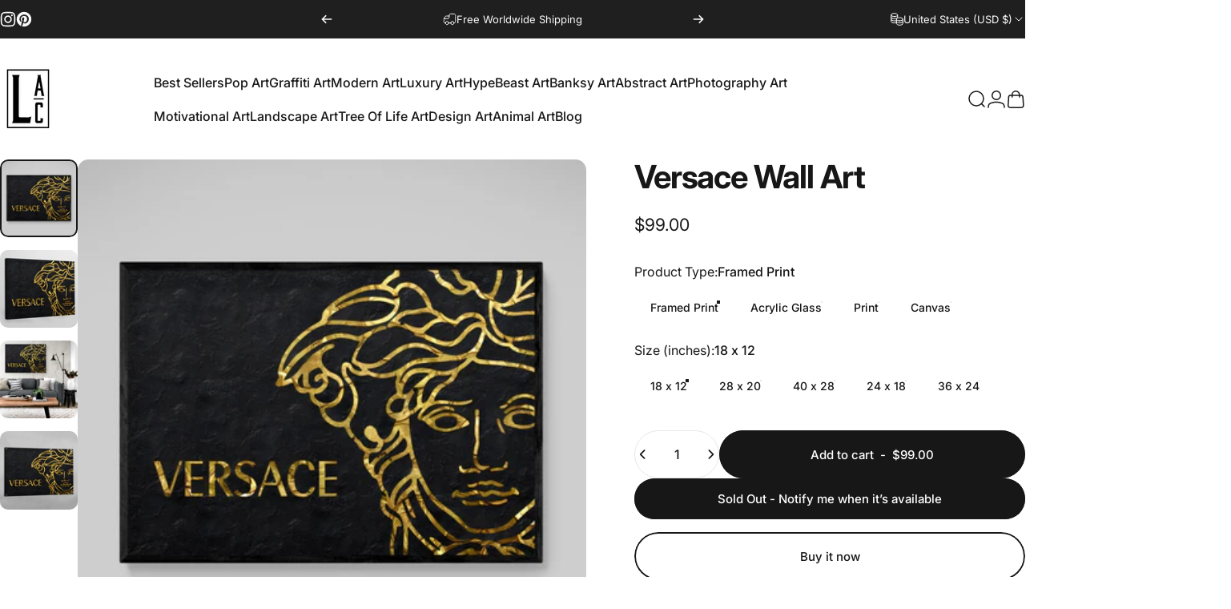

--- FILE ---
content_type: text/html; charset=utf-8
request_url: https://luxuryartcanvas.com/products/versace-wall-art
body_size: 46230
content:
<!doctype html>
<html class="no-js" lang="en" dir="ltr">
  <head>
    <script type='text/javascript' src='https://api.concord.tech/site-v1/cae4f8e4-ba69-40c8-ba0f-c2b897f0da3d/site-client'></script>
    <!-- Google Tag Manager -->
    <script>(function(w,d,s,l,i){w[l]=w[l]||[];w[l].push({'gtm.start':
    new Date().getTime(),event:'gtm.js'});var f=d.getElementsByTagName(s)[0],
    j=d.createElement(s),dl=l!='dataLayer'?'&l='+l:'';j.async=true;j.src=
    'https://www.googletagmanager.com/gtm.js?id='+i+dl;f.parentNode.insertBefore(j,f);
    })(window,document,'script','dataLayer','GTM-WSCJRF3G');</script>
    <!-- End Google Tag Manager -->
    <meta charset="utf-8">
    <meta http-equiv="X-UA-Compatible" content="IE=edge,chrome=1">
    <meta name="viewport" content="width=device-width,initial-scale=1">
    <meta name="theme-color" content="#171717">
    <link rel="canonical" href="https://luxuryartcanvas.com/products/versace-wall-art">
    <link rel="preconnect" href="https://cdn.shopify.com" crossorigin>
    <link rel="preconnect" href="https://fonts.shopifycdn.com" crossorigin>
    <link rel="dns-prefetch" href="https://ajax.googleapis.com">
    <link rel="dns-prefetch" href="https://maps.googleapis.com">
    <link rel="dns-prefetch" href="https://maps.gstatic.com">
<link rel="shortcut icon" href="//luxuryartcanvas.com/cdn/shop/files/Luxury_Art_Canvas.jpg?crop=center&height=32&v=1663085138&width=32" type="image/png" /><title>Versace Wall Art | Luxury Art Canvas</title><meta name="description" content="Join the world of Luxury and Art with our high-quality Versace Wall Art. Bring Versace Art to your walls. Made in USA &amp; Free Shipping">
<meta property="og:site_name" content="Luxury Art Canvas">
<meta property="og:url" content="https://luxuryartcanvas.com/products/versace-wall-art">
<meta property="og:title" content="Versace Wall Art">
<meta property="og:type" content="product">
<meta property="og:description" content="Join the world of Luxury and Art with our high-quality Versace Wall Art. Bring Versace Art to your walls. Made in USA &amp; Free Shipping"><meta property="og:price:amount" content="29.00">
  <meta property="og:price:currency" content="USD"><meta property="og:image" content="http://luxuryartcanvas.com/cdn/shop/products/versace-wall-art-463918.jpg?v=1672337245">
  <meta property="og:image:secure_url" content="https://luxuryartcanvas.com/cdn/shop/products/versace-wall-art-463918.jpg?v=1672337245">
  <meta property="og:image:width" content="2048">
  <meta property="og:image:height" content="2048"><meta name="twitter:site" content="@">
<meta name="twitter:card" content="summary_large_image">
<meta name="twitter:title" content="Versace Wall Art">
<meta name="twitter:description" content="Join the world of Luxury and Art with our high-quality Versace Wall Art. Bring Versace Art to your walls. Made in USA &amp; Free Shipping">
<style>@font-face {
  font-family: Inter;
  font-weight: 400;
  font-style: normal;
  font-display: swap;
  src: url("//luxuryartcanvas.com/cdn/fonts/inter/inter_n4.b2a3f24c19b4de56e8871f609e73ca7f6d2e2bb9.woff2") format("woff2"),
       url("//luxuryartcanvas.com/cdn/fonts/inter/inter_n4.af8052d517e0c9ffac7b814872cecc27ae1fa132.woff") format("woff");
}
@font-face {
  font-family: Inter;
  font-weight: 500;
  font-style: normal;
  font-display: swap;
  src: url("//luxuryartcanvas.com/cdn/fonts/inter/inter_n5.d7101d5e168594dd06f56f290dd759fba5431d97.woff2") format("woff2"),
       url("//luxuryartcanvas.com/cdn/fonts/inter/inter_n5.5332a76bbd27da00474c136abb1ca3cbbf259068.woff") format("woff");
}
@font-face {
  font-family: Inter;
  font-weight: 700;
  font-style: normal;
  font-display: swap;
  src: url("//luxuryartcanvas.com/cdn/fonts/inter/inter_n7.02711e6b374660cfc7915d1afc1c204e633421e4.woff2") format("woff2"),
       url("//luxuryartcanvas.com/cdn/fonts/inter/inter_n7.6dab87426f6b8813070abd79972ceaf2f8d3b012.woff") format("woff");
}
@font-face {
  font-family: Inter;
  font-weight: 400;
  font-style: italic;
  font-display: swap;
  src: url("//luxuryartcanvas.com/cdn/fonts/inter/inter_i4.feae1981dda792ab80d117249d9c7e0f1017e5b3.woff2") format("woff2"),
       url("//luxuryartcanvas.com/cdn/fonts/inter/inter_i4.62773b7113d5e5f02c71486623cf828884c85c6e.woff") format("woff");
}
@font-face {
  font-family: Inter;
  font-weight: 700;
  font-style: italic;
  font-display: swap;
  src: url("//luxuryartcanvas.com/cdn/fonts/inter/inter_i7.b377bcd4cc0f160622a22d638ae7e2cd9b86ea4c.woff2") format("woff2"),
       url("//luxuryartcanvas.com/cdn/fonts/inter/inter_i7.7c69a6a34e3bb44fcf6f975857e13b9a9b25beb4.woff") format("woff");
}
:root {
    /*! General */
    --color-base-text: 23 23 23;
    --color-base-highlight: 255 221 191;
    --color-base-background: 255 255 255;
    --color-base-button: 23 23 23;
    --color-base-button-gradient: #171717;
    --color-base-button-text: 255 255 255;
    --color-keyboard-focus: 11 97 205;
    --color-shadow: 168 232 226;
    --color-price: 23 23 23;
    --color-sale-price: 23 23 23;
    --color-sale-tag: 23 23 23;
    --color-sale-tag-text: 255 255 255;
    --color-rating: 245 158 11;
    --color-placeholder: 250 250 250;
    --color-success-text: 77 124 15;
    --color-success-background: 247 254 231;
    --color-error-text: 190 18 60;
    --color-error-background: 255 241 242;
    --color-info-text: 180 83 9;
    --color-info-background: 255 251 235;
    
    /*! Menu and drawers */
    --color-drawer-text: 23 23 23;
    --color-drawer-background: 255 255 255;
    --color-drawer-button-background: 23 23 23;
    --color-drawer-button-gradient: #171717;
    --color-drawer-button-text: 255 255 255;
    --color-drawer-overlay: 23 23 23;

    /*! Product card */
    --card-radius: var(--rounded-card);
    --card-border-width: 0.0rem;
    --card-border-opacity: 0.0;
    --card-shadow-opacity: 0.1;
    --card-shadow-horizontal-offset: 0.0rem;
    --card-shadow-vertical-offset: 0.0rem;

    /*! Buttons */
    --buttons-radius: var(--rounded-button);
    --buttons-border-width: 2px;
    --buttons-border-opacity: 1.0;
    --buttons-shadow-opacity: 0.0;
    --buttons-shadow-horizontal-offset: 0px;
    --buttons-shadow-vertical-offset: 0px;

    /*! Inputs */
    --inputs-radius: var(--rounded-input);
    --inputs-border-width: 0px;
    --inputs-border-opacity: 0.65;

    /*! Spacing */
    --sp-0d5: 0.125rem;
    --sp-1: 0.25rem;
    --sp-1d5: 0.375rem;
    --sp-2: 0.5rem;
    --sp-2d5: 0.625rem;
    --sp-3: 0.75rem;
    --sp-3d5: 0.875rem;
    --sp-4: 1rem;
    --sp-4d5: 1.125rem;
    --sp-5: 1.25rem;
    --sp-5d5: 1.375rem;
    --sp-6: 1.5rem;
    --sp-6d5: 1.625rem;
    --sp-7: 1.75rem;
    --sp-7d5: 1.875rem;
    --sp-8: 2rem;
    --sp-8d5: 2.125rem;
    --sp-9: 2.25rem;
    --sp-9d5: 2.375rem;
    --sp-10: 2.5rem;
    --sp-10d5: 2.625rem;
    --sp-11: 2.75rem;
    --sp-12: 3rem;
    --sp-13: 3.25rem;
    --sp-14: 3.5rem;
    --sp-15: 3.875rem;
    --sp-16: 4rem;
    --sp-18: 4.5rem;
    --sp-20: 5rem;
    --sp-23: 5.625rem;
    --sp-24: 6rem;
    --sp-28: 7rem;
    --sp-32: 8rem;
    --sp-36: 9rem;
    --sp-40: 10rem;
    --sp-44: 11rem;
    --sp-48: 12rem;
    --sp-52: 13rem;
    --sp-56: 14rem;
    --sp-60: 15rem;
    --sp-64: 16rem;
    --sp-68: 17rem;
    --sp-72: 18rem;
    --sp-80: 20rem;
    --sp-96: 24rem;
    --sp-100: 32rem;

    /*! Font family */
    --font-heading-family: Inter, sans-serif;
    --font-heading-style: normal;
    --font-heading-weight: 700;
    --font-heading-line-height: 1;
    --font-heading-letter-spacing: -0.03em;
    

    --font-body-family: Inter, sans-serif;
    --font-body-style: normal;
    --font-body-weight: 400;
    --font-body-line-height: 1.2;
    --font-body-letter-spacing: 0.0em;

    --font-navigation-family: var(--font-body-family);
    --font-navigation-size: clamp(0.875rem, 0.748rem + 0.3174vw, 1.125rem);
    --font-navigation-weight: 500;
    

    --font-button-family: var(--font-body-family);
    --font-button-size: clamp(0.875rem, 0.8115rem + 0.1587vw, 1.0rem);
    --font-button-weight: 500;
    

    --font-product-family: var(--font-body-family);
    --font-product-size: clamp(1.0rem, 0.873rem + 0.3175vw, 1.25rem);
    --font-product-weight: 500;
    

    /*! Font size */
    --text-3xs: 0.625rem;
    --text-2xs: 0.6875rem;
    --text-xs: 0.75rem;
    --text-2sm: 0.8125rem;
    --text-sm: 0.875rem;
    --text-base: 1.0rem;
    --text-lg: 1.125rem;
    --text-xl: 1.25rem;
    --text-2xl: 1.5rem;
    --text-3xl: 1.875rem;
    --text-4xl: 2.25rem;
    --text-5xl: 3.0rem;
    --text-6xl: 3.75rem;
    --text-7xl: 4.5rem;
    --text-8xl: 6.0rem;

    /*! Layout */
    --page-width: 1900px;
    --gap-padding: clamp(var(--sp-5), 2.526vw, var(--sp-12));
    --grid-gap: clamp(40px, 20vw, 60px);
    --page-padding: var(--sp-5);
    --page-container: min(calc(100vw - var(--scrollbar-width, 0px) - var(--page-padding) * 2), var(--page-width));
    --rounded-button: 3.75rem;
    --rounded-input: 0.375rem;
    --rounded-card: clamp(var(--sp-2d5), 1.053vw, var(--sp-5));
    --rounded-block: clamp(var(--sp-2d5), 1.053vw, var(--sp-5));

    /*! Other */
    --icon-weight: 1.5px;
  }

  @media screen and (min-width: 1024px) {
    :root {
      --page-padding: var(--sp-9);
    }
  }

  @media screen and (min-width: 1280px) {
    :root {
      --gap-padding: var(--sp-12);
      --page-padding: var(--sp-12);
      --page-container: min(calc(100vw - var(--scrollbar-width, 0px) - var(--page-padding) * 2), max(var(--page-width), 1280px));
    }
  }

  @media screen and (min-width: 1536px) {
    :root {
      --page-padding: max(var(--sp-12), 50vw - var(--scrollbar-width, 0px)/2 - var(--page-width)/2);
    }
  }
</style>
  <link rel="preload" as="font" href="//luxuryartcanvas.com/cdn/fonts/inter/inter_n4.b2a3f24c19b4de56e8871f609e73ca7f6d2e2bb9.woff2" type="font/woff2" crossorigin>

  <link rel="preload" as="font" href="//luxuryartcanvas.com/cdn/fonts/inter/inter_n7.02711e6b374660cfc7915d1afc1c204e633421e4.woff2" type="font/woff2" crossorigin>
<link href="//luxuryartcanvas.com/cdn/shop/t/21/assets/theme.css?v=54130150842442101401764776674" rel="stylesheet" type="text/css" media="all" /><link rel="stylesheet" href="//luxuryartcanvas.com/cdn/shop/t/21/assets/apps.css?v=162097722211979372921764776674" media="print" fetchpriority="low" onload="this.media='all'">

    <script>window.performance && window.performance.mark && window.performance.mark('shopify.content_for_header.start');</script><meta name="google-site-verification" content="eal5n4olM0--SFVUcQbL5lVGG7fACxtFbKM650RZokY">
<meta id="shopify-digital-wallet" name="shopify-digital-wallet" content="/62196154548/digital_wallets/dialog">
<meta name="shopify-checkout-api-token" content="11a465d7e13aff6a0b70aa5f683eaae3">
<meta id="in-context-paypal-metadata" data-shop-id="62196154548" data-venmo-supported="false" data-environment="production" data-locale="en_US" data-paypal-v4="true" data-currency="USD">
<link rel="alternate" type="application/json+oembed" href="https://luxuryartcanvas.com/products/versace-wall-art.oembed">
<script async="async" src="/checkouts/internal/preloads.js?locale=en-US"></script>
<script id="shopify-features" type="application/json">{"accessToken":"11a465d7e13aff6a0b70aa5f683eaae3","betas":["rich-media-storefront-analytics"],"domain":"luxuryartcanvas.com","predictiveSearch":true,"shopId":62196154548,"locale":"en"}</script>
<script>var Shopify = Shopify || {};
Shopify.shop = "luxury-art-canvases.myshopify.com";
Shopify.locale = "en";
Shopify.currency = {"active":"USD","rate":"1.0"};
Shopify.country = "US";
Shopify.theme = {"name":"Live Theme","id":179764986192,"schema_name":"Concept","schema_version":"5.2.0","theme_store_id":2412,"role":"main"};
Shopify.theme.handle = "null";
Shopify.theme.style = {"id":null,"handle":null};
Shopify.cdnHost = "luxuryartcanvas.com/cdn";
Shopify.routes = Shopify.routes || {};
Shopify.routes.root = "/";</script>
<script type="module">!function(o){(o.Shopify=o.Shopify||{}).modules=!0}(window);</script>
<script>!function(o){function n(){var o=[];function n(){o.push(Array.prototype.slice.apply(arguments))}return n.q=o,n}var t=o.Shopify=o.Shopify||{};t.loadFeatures=n(),t.autoloadFeatures=n()}(window);</script>
<script id="shop-js-analytics" type="application/json">{"pageType":"product"}</script>
<script defer="defer" async type="module" src="//luxuryartcanvas.com/cdn/shopifycloud/shop-js/modules/v2/client.init-shop-cart-sync_BT-GjEfc.en.esm.js"></script>
<script defer="defer" async type="module" src="//luxuryartcanvas.com/cdn/shopifycloud/shop-js/modules/v2/chunk.common_D58fp_Oc.esm.js"></script>
<script defer="defer" async type="module" src="//luxuryartcanvas.com/cdn/shopifycloud/shop-js/modules/v2/chunk.modal_xMitdFEc.esm.js"></script>
<script type="module">
  await import("//luxuryartcanvas.com/cdn/shopifycloud/shop-js/modules/v2/client.init-shop-cart-sync_BT-GjEfc.en.esm.js");
await import("//luxuryartcanvas.com/cdn/shopifycloud/shop-js/modules/v2/chunk.common_D58fp_Oc.esm.js");
await import("//luxuryartcanvas.com/cdn/shopifycloud/shop-js/modules/v2/chunk.modal_xMitdFEc.esm.js");

  window.Shopify.SignInWithShop?.initShopCartSync?.({"fedCMEnabled":true,"windoidEnabled":true});

</script>
<script>(function() {
  var isLoaded = false;
  function asyncLoad() {
    if (isLoaded) return;
    isLoaded = true;
    var urls = ["https:\/\/ecommerce-editor-connector.live.gelato.tech\/ecommerce-editor\/v1\/shopify.esm.js?c=4818cdca-a235-42b4-a4ce-ba8a8f4cabab\u0026s=4fa7ee71-93e4-4286-971d-eba8cb2cec4a\u0026shop=luxury-art-canvases.myshopify.com"];
    for (var i = 0; i < urls.length; i++) {
      var s = document.createElement('script');
      s.type = 'text/javascript';
      s.async = true;
      s.src = urls[i];
      var x = document.getElementsByTagName('script')[0];
      x.parentNode.insertBefore(s, x);
    }
  };
  if(window.attachEvent) {
    window.attachEvent('onload', asyncLoad);
  } else {
    window.addEventListener('load', asyncLoad, false);
  }
})();</script>
<script id="__st">var __st={"a":62196154548,"offset":-21600,"reqid":"e186ad69-9939-4255-8ce9-e58e6d1cca63-1769283749","pageurl":"luxuryartcanvas.com\/products\/versace-wall-art","u":"67cdb2a7865d","p":"product","rtyp":"product","rid":7333108875444};</script>
<script>window.ShopifyPaypalV4VisibilityTracking = true;</script>
<script id="captcha-bootstrap">!function(){'use strict';const t='contact',e='account',n='new_comment',o=[[t,t],['blogs',n],['comments',n],[t,'customer']],c=[[e,'customer_login'],[e,'guest_login'],[e,'recover_customer_password'],[e,'create_customer']],r=t=>t.map((([t,e])=>`form[action*='/${t}']:not([data-nocaptcha='true']) input[name='form_type'][value='${e}']`)).join(','),a=t=>()=>t?[...document.querySelectorAll(t)].map((t=>t.form)):[];function s(){const t=[...o],e=r(t);return a(e)}const i='password',u='form_key',d=['recaptcha-v3-token','g-recaptcha-response','h-captcha-response',i],f=()=>{try{return window.sessionStorage}catch{return}},m='__shopify_v',_=t=>t.elements[u];function p(t,e,n=!1){try{const o=window.sessionStorage,c=JSON.parse(o.getItem(e)),{data:r}=function(t){const{data:e,action:n}=t;return t[m]||n?{data:e,action:n}:{data:t,action:n}}(c);for(const[e,n]of Object.entries(r))t.elements[e]&&(t.elements[e].value=n);n&&o.removeItem(e)}catch(o){console.error('form repopulation failed',{error:o})}}const l='form_type',E='cptcha';function T(t){t.dataset[E]=!0}const w=window,h=w.document,L='Shopify',v='ce_forms',y='captcha';let A=!1;((t,e)=>{const n=(g='f06e6c50-85a8-45c8-87d0-21a2b65856fe',I='https://cdn.shopify.com/shopifycloud/storefront-forms-hcaptcha/ce_storefront_forms_captcha_hcaptcha.v1.5.2.iife.js',D={infoText:'Protected by hCaptcha',privacyText:'Privacy',termsText:'Terms'},(t,e,n)=>{const o=w[L][v],c=o.bindForm;if(c)return c(t,g,e,D).then(n);var r;o.q.push([[t,g,e,D],n]),r=I,A||(h.body.append(Object.assign(h.createElement('script'),{id:'captcha-provider',async:!0,src:r})),A=!0)});var g,I,D;w[L]=w[L]||{},w[L][v]=w[L][v]||{},w[L][v].q=[],w[L][y]=w[L][y]||{},w[L][y].protect=function(t,e){n(t,void 0,e),T(t)},Object.freeze(w[L][y]),function(t,e,n,w,h,L){const[v,y,A,g]=function(t,e,n){const i=e?o:[],u=t?c:[],d=[...i,...u],f=r(d),m=r(i),_=r(d.filter((([t,e])=>n.includes(e))));return[a(f),a(m),a(_),s()]}(w,h,L),I=t=>{const e=t.target;return e instanceof HTMLFormElement?e:e&&e.form},D=t=>v().includes(t);t.addEventListener('submit',(t=>{const e=I(t);if(!e)return;const n=D(e)&&!e.dataset.hcaptchaBound&&!e.dataset.recaptchaBound,o=_(e),c=g().includes(e)&&(!o||!o.value);(n||c)&&t.preventDefault(),c&&!n&&(function(t){try{if(!f())return;!function(t){const e=f();if(!e)return;const n=_(t);if(!n)return;const o=n.value;o&&e.removeItem(o)}(t);const e=Array.from(Array(32),(()=>Math.random().toString(36)[2])).join('');!function(t,e){_(t)||t.append(Object.assign(document.createElement('input'),{type:'hidden',name:u})),t.elements[u].value=e}(t,e),function(t,e){const n=f();if(!n)return;const o=[...t.querySelectorAll(`input[type='${i}']`)].map((({name:t})=>t)),c=[...d,...o],r={};for(const[a,s]of new FormData(t).entries())c.includes(a)||(r[a]=s);n.setItem(e,JSON.stringify({[m]:1,action:t.action,data:r}))}(t,e)}catch(e){console.error('failed to persist form',e)}}(e),e.submit())}));const S=(t,e)=>{t&&!t.dataset[E]&&(n(t,e.some((e=>e===t))),T(t))};for(const o of['focusin','change'])t.addEventListener(o,(t=>{const e=I(t);D(e)&&S(e,y())}));const B=e.get('form_key'),M=e.get(l),P=B&&M;t.addEventListener('DOMContentLoaded',(()=>{const t=y();if(P)for(const e of t)e.elements[l].value===M&&p(e,B);[...new Set([...A(),...v().filter((t=>'true'===t.dataset.shopifyCaptcha))])].forEach((e=>S(e,t)))}))}(h,new URLSearchParams(w.location.search),n,t,e,['guest_login'])})(!0,!0)}();</script>
<script integrity="sha256-4kQ18oKyAcykRKYeNunJcIwy7WH5gtpwJnB7kiuLZ1E=" data-source-attribution="shopify.loadfeatures" defer="defer" src="//luxuryartcanvas.com/cdn/shopifycloud/storefront/assets/storefront/load_feature-a0a9edcb.js" crossorigin="anonymous"></script>
<script data-source-attribution="shopify.dynamic_checkout.dynamic.init">var Shopify=Shopify||{};Shopify.PaymentButton=Shopify.PaymentButton||{isStorefrontPortableWallets:!0,init:function(){window.Shopify.PaymentButton.init=function(){};var t=document.createElement("script");t.src="https://luxuryartcanvas.com/cdn/shopifycloud/portable-wallets/latest/portable-wallets.en.js",t.type="module",document.head.appendChild(t)}};
</script>
<script data-source-attribution="shopify.dynamic_checkout.buyer_consent">
  function portableWalletsHideBuyerConsent(e){var t=document.getElementById("shopify-buyer-consent"),n=document.getElementById("shopify-subscription-policy-button");t&&n&&(t.classList.add("hidden"),t.setAttribute("aria-hidden","true"),n.removeEventListener("click",e))}function portableWalletsShowBuyerConsent(e){var t=document.getElementById("shopify-buyer-consent"),n=document.getElementById("shopify-subscription-policy-button");t&&n&&(t.classList.remove("hidden"),t.removeAttribute("aria-hidden"),n.addEventListener("click",e))}window.Shopify?.PaymentButton&&(window.Shopify.PaymentButton.hideBuyerConsent=portableWalletsHideBuyerConsent,window.Shopify.PaymentButton.showBuyerConsent=portableWalletsShowBuyerConsent);
</script>
<script>
  function portableWalletsCleanup(e){e&&e.src&&console.error("Failed to load portable wallets script "+e.src);var t=document.querySelectorAll("shopify-accelerated-checkout .shopify-payment-button__skeleton, shopify-accelerated-checkout-cart .wallet-cart-button__skeleton"),e=document.getElementById("shopify-buyer-consent");for(let e=0;e<t.length;e++)t[e].remove();e&&e.remove()}function portableWalletsNotLoadedAsModule(e){e instanceof ErrorEvent&&"string"==typeof e.message&&e.message.includes("import.meta")&&"string"==typeof e.filename&&e.filename.includes("portable-wallets")&&(window.removeEventListener("error",portableWalletsNotLoadedAsModule),window.Shopify.PaymentButton.failedToLoad=e,"loading"===document.readyState?document.addEventListener("DOMContentLoaded",window.Shopify.PaymentButton.init):window.Shopify.PaymentButton.init())}window.addEventListener("error",portableWalletsNotLoadedAsModule);
</script>

<script type="module" src="https://luxuryartcanvas.com/cdn/shopifycloud/portable-wallets/latest/portable-wallets.en.js" onError="portableWalletsCleanup(this)" crossorigin="anonymous"></script>
<script nomodule>
  document.addEventListener("DOMContentLoaded", portableWalletsCleanup);
</script>

<link id="shopify-accelerated-checkout-styles" rel="stylesheet" media="screen" href="https://luxuryartcanvas.com/cdn/shopifycloud/portable-wallets/latest/accelerated-checkout-backwards-compat.css" crossorigin="anonymous">
<style id="shopify-accelerated-checkout-cart">
        #shopify-buyer-consent {
  margin-top: 1em;
  display: inline-block;
  width: 100%;
}

#shopify-buyer-consent.hidden {
  display: none;
}

#shopify-subscription-policy-button {
  background: none;
  border: none;
  padding: 0;
  text-decoration: underline;
  font-size: inherit;
  cursor: pointer;
}

#shopify-subscription-policy-button::before {
  box-shadow: none;
}

      </style>

<script>window.performance && window.performance.mark && window.performance.mark('shopify.content_for_header.end');</script>

    <script src="//luxuryartcanvas.com/cdn/shop/t/21/assets/vendor.js?v=83836565987576270061764776674" defer="defer"></script>
    <script src="//luxuryartcanvas.com/cdn/shop/t/21/assets/theme.js?v=66574789208036865481764776674" defer="defer"></script><script>
  document.documentElement.classList.replace('no-js', 'js');

  window.theme = window.theme || {};
  theme.routes = {
    shop_url: 'https://luxuryartcanvas.com',
    root_url: '/',
    cart_url: '/cart',
    cart_add_url: '/cart/add',
    cart_change_url: '/cart/change',
    cart_update_url: '/cart/update',
    search_url: '/search',
    predictive_search_url: '/search/suggest'
  };

  theme.variantStrings = {
    preOrder: "Pre-order",
    addToCart: "Add to cart",
    soldOut: "Sold Out",
    unavailable: "Unavailable",
    addToBundle: "Add to bundle",
    backInStock: "Notify me when it’s available"
  };

  theme.shippingCalculatorStrings = {
    error: "One or more errors occurred while retrieving the shipping rates:",
    notFound: "Sorry, we do not ship to your address.",
    oneResult: "There is one shipping rate for your address:",
    multipleResults: "There are multiple shipping rates for your address:"
  };

  theme.discountStrings = {
    error: "Discount code cannot be applied to your cart",
    shippingError: "Shipping discounts are shown at checkout after adding an address"
  };

  theme.recipientFormStrings = {
    expanded: "Gift card recipient form expanded",
    collapsed: "Gift card recipient form collapsed"
  };

  theme.quickOrderListStrings = {
    itemsAdded: "[quantity] items added",
    itemAdded: "[quantity] item added",
    itemsRemoved: "[quantity] items removed",
    itemRemoved: "[quantity] item removed",
    viewCart: "View cart",
    each: "[money]\/ea",
    minError: "This item has a minimum of [min]",
    maxError: "This item has a maximum of [max]",
    stepError: "You can only add this item in increments of [step]"
  };

  theme.cartStrings = {
    error: "There was an error while updating your cart. Please try again.",
    quantityError: "You can only add [quantity] of this item to your cart.",
    giftNoteAttribute: "Gift note",
    giftWrapAttribute: "Gift wrapping",
    giftWrapBooleanTrue: "Yes",
    targetProductAttribute: "For"
  };

  theme.dateStrings = {
    d: "d",
    day: "Day",
    days: "Days",
    h: "h",
    hour: "Hour",
    hours: "Hours",
    m: "m",
    minute: "Min",
    minutes: "Mins",
    s: "s",
    second: "Sec",
    seconds: "Secs"
  };theme.strings = {
    recentlyViewedEmpty: "Your recently viewed is empty.",
    close: "Close",
    next: "Next",
    previous: "Previous",
    qrImageAlt: "QR code — scan to redeem gift card"
  };

  theme.settings = {
    moneyFormat: "${{amount}}",
    moneyWithCurrencyFormat: "${{amount}} USD",
    currencyCodeEnabled: false,
    externalLinksNewTab: false,
    cartType: "drawer",
    isCartTemplate: false,
    pswpModule: "\/\/luxuryartcanvas.com\/cdn\/shop\/t\/21\/assets\/photoswipe.min.js?v=41760041872977459911764776674",
    themeName: 'Concept',
    themeVersion: '5.2.0',
    agencyId: ''
  };// We save the product ID in local storage to be eventually used for recently viewed section
    try {
      const recentlyViewedProducts = new Set(JSON.parse(window.localStorage.getItem(`${theme.settings.themeName}:recently-viewed`) || '[]'));

      recentlyViewedProducts.delete(7333108875444); // Delete first to re-move the product
      recentlyViewedProducts.add(7333108875444);

      window.localStorage.setItem(`${theme.settings.themeName}:recently-viewed`, JSON.stringify(Array.from(recentlyViewedProducts.values()).reverse()));
    } catch (e) {
      // Safari in private mode does not allow setting item, we silently fail
    }</script>
<!-- BEGIN app block: shopify://apps/klaviyo-email-marketing-sms/blocks/klaviyo-onsite-embed/2632fe16-c075-4321-a88b-50b567f42507 -->












  <script async src="https://static.klaviyo.com/onsite/js/WwgXLa/klaviyo.js?company_id=WwgXLa"></script>
  <script>!function(){if(!window.klaviyo){window._klOnsite=window._klOnsite||[];try{window.klaviyo=new Proxy({},{get:function(n,i){return"push"===i?function(){var n;(n=window._klOnsite).push.apply(n,arguments)}:function(){for(var n=arguments.length,o=new Array(n),w=0;w<n;w++)o[w]=arguments[w];var t="function"==typeof o[o.length-1]?o.pop():void 0,e=new Promise((function(n){window._klOnsite.push([i].concat(o,[function(i){t&&t(i),n(i)}]))}));return e}}})}catch(n){window.klaviyo=window.klaviyo||[],window.klaviyo.push=function(){var n;(n=window._klOnsite).push.apply(n,arguments)}}}}();</script>

  
    <script id="viewed_product">
      if (item == null) {
        var _learnq = _learnq || [];

        var MetafieldReviews = null
        var MetafieldYotpoRating = null
        var MetafieldYotpoCount = null
        var MetafieldLooxRating = null
        var MetafieldLooxCount = null
        var okendoProduct = null
        var okendoProductReviewCount = null
        var okendoProductReviewAverageValue = null
        try {
          // The following fields are used for Customer Hub recently viewed in order to add reviews.
          // This information is not part of __kla_viewed. Instead, it is part of __kla_viewed_reviewed_items
          MetafieldReviews = {};
          MetafieldYotpoRating = null
          MetafieldYotpoCount = null
          MetafieldLooxRating = null
          MetafieldLooxCount = null

          okendoProduct = null
          // If the okendo metafield is not legacy, it will error, which then requires the new json formatted data
          if (okendoProduct && 'error' in okendoProduct) {
            okendoProduct = null
          }
          okendoProductReviewCount = okendoProduct ? okendoProduct.reviewCount : null
          okendoProductReviewAverageValue = okendoProduct ? okendoProduct.reviewAverageValue : null
        } catch (error) {
          console.error('Error in Klaviyo onsite reviews tracking:', error);
        }

        var item = {
          Name: "Versace Wall Art",
          ProductID: 7333108875444,
          Categories: ["Best Sellers","Luxury Wall Art","Versace Wall Art Prints and Canvas"],
          ImageURL: "https://luxuryartcanvas.com/cdn/shop/products/versace-wall-art-463918_grande.jpg?v=1672337245",
          URL: "https://luxuryartcanvas.com/products/versace-wall-art",
          Brand: "Luxury Art Canvas",
          Price: "$29.00",
          Value: "29.00",
          CompareAtPrice: "$0.00"
        };
        _learnq.push(['track', 'Viewed Product', item]);
        _learnq.push(['trackViewedItem', {
          Title: item.Name,
          ItemId: item.ProductID,
          Categories: item.Categories,
          ImageUrl: item.ImageURL,
          Url: item.URL,
          Metadata: {
            Brand: item.Brand,
            Price: item.Price,
            Value: item.Value,
            CompareAtPrice: item.CompareAtPrice
          },
          metafields:{
            reviews: MetafieldReviews,
            yotpo:{
              rating: MetafieldYotpoRating,
              count: MetafieldYotpoCount,
            },
            loox:{
              rating: MetafieldLooxRating,
              count: MetafieldLooxCount,
            },
            okendo: {
              rating: okendoProductReviewAverageValue,
              count: okendoProductReviewCount,
            }
          }
        }]);
      }
    </script>
  




  <script>
    window.klaviyoReviewsProductDesignMode = false
  </script>







<!-- END app block --><link href="https://monorail-edge.shopifysvc.com" rel="dns-prefetch">
<script>(function(){if ("sendBeacon" in navigator && "performance" in window) {try {var session_token_from_headers = performance.getEntriesByType('navigation')[0].serverTiming.find(x => x.name == '_s').description;} catch {var session_token_from_headers = undefined;}var session_cookie_matches = document.cookie.match(/_shopify_s=([^;]*)/);var session_token_from_cookie = session_cookie_matches && session_cookie_matches.length === 2 ? session_cookie_matches[1] : "";var session_token = session_token_from_headers || session_token_from_cookie || "";function handle_abandonment_event(e) {var entries = performance.getEntries().filter(function(entry) {return /monorail-edge.shopifysvc.com/.test(entry.name);});if (!window.abandonment_tracked && entries.length === 0) {window.abandonment_tracked = true;var currentMs = Date.now();var navigation_start = performance.timing.navigationStart;var payload = {shop_id: 62196154548,url: window.location.href,navigation_start,duration: currentMs - navigation_start,session_token,page_type: "product"};window.navigator.sendBeacon("https://monorail-edge.shopifysvc.com/v1/produce", JSON.stringify({schema_id: "online_store_buyer_site_abandonment/1.1",payload: payload,metadata: {event_created_at_ms: currentMs,event_sent_at_ms: currentMs}}));}}window.addEventListener('pagehide', handle_abandonment_event);}}());</script>
<script id="web-pixels-manager-setup">(function e(e,d,r,n,o){if(void 0===o&&(o={}),!Boolean(null===(a=null===(i=window.Shopify)||void 0===i?void 0:i.analytics)||void 0===a?void 0:a.replayQueue)){var i,a;window.Shopify=window.Shopify||{};var t=window.Shopify;t.analytics=t.analytics||{};var s=t.analytics;s.replayQueue=[],s.publish=function(e,d,r){return s.replayQueue.push([e,d,r]),!0};try{self.performance.mark("wpm:start")}catch(e){}var l=function(){var e={modern:/Edge?\/(1{2}[4-9]|1[2-9]\d|[2-9]\d{2}|\d{4,})\.\d+(\.\d+|)|Firefox\/(1{2}[4-9]|1[2-9]\d|[2-9]\d{2}|\d{4,})\.\d+(\.\d+|)|Chrom(ium|e)\/(9{2}|\d{3,})\.\d+(\.\d+|)|(Maci|X1{2}).+ Version\/(15\.\d+|(1[6-9]|[2-9]\d|\d{3,})\.\d+)([,.]\d+|)( \(\w+\)|)( Mobile\/\w+|) Safari\/|Chrome.+OPR\/(9{2}|\d{3,})\.\d+\.\d+|(CPU[ +]OS|iPhone[ +]OS|CPU[ +]iPhone|CPU IPhone OS|CPU iPad OS)[ +]+(15[._]\d+|(1[6-9]|[2-9]\d|\d{3,})[._]\d+)([._]\d+|)|Android:?[ /-](13[3-9]|1[4-9]\d|[2-9]\d{2}|\d{4,})(\.\d+|)(\.\d+|)|Android.+Firefox\/(13[5-9]|1[4-9]\d|[2-9]\d{2}|\d{4,})\.\d+(\.\d+|)|Android.+Chrom(ium|e)\/(13[3-9]|1[4-9]\d|[2-9]\d{2}|\d{4,})\.\d+(\.\d+|)|SamsungBrowser\/([2-9]\d|\d{3,})\.\d+/,legacy:/Edge?\/(1[6-9]|[2-9]\d|\d{3,})\.\d+(\.\d+|)|Firefox\/(5[4-9]|[6-9]\d|\d{3,})\.\d+(\.\d+|)|Chrom(ium|e)\/(5[1-9]|[6-9]\d|\d{3,})\.\d+(\.\d+|)([\d.]+$|.*Safari\/(?![\d.]+ Edge\/[\d.]+$))|(Maci|X1{2}).+ Version\/(10\.\d+|(1[1-9]|[2-9]\d|\d{3,})\.\d+)([,.]\d+|)( \(\w+\)|)( Mobile\/\w+|) Safari\/|Chrome.+OPR\/(3[89]|[4-9]\d|\d{3,})\.\d+\.\d+|(CPU[ +]OS|iPhone[ +]OS|CPU[ +]iPhone|CPU IPhone OS|CPU iPad OS)[ +]+(10[._]\d+|(1[1-9]|[2-9]\d|\d{3,})[._]\d+)([._]\d+|)|Android:?[ /-](13[3-9]|1[4-9]\d|[2-9]\d{2}|\d{4,})(\.\d+|)(\.\d+|)|Mobile Safari.+OPR\/([89]\d|\d{3,})\.\d+\.\d+|Android.+Firefox\/(13[5-9]|1[4-9]\d|[2-9]\d{2}|\d{4,})\.\d+(\.\d+|)|Android.+Chrom(ium|e)\/(13[3-9]|1[4-9]\d|[2-9]\d{2}|\d{4,})\.\d+(\.\d+|)|Android.+(UC? ?Browser|UCWEB|U3)[ /]?(15\.([5-9]|\d{2,})|(1[6-9]|[2-9]\d|\d{3,})\.\d+)\.\d+|SamsungBrowser\/(5\.\d+|([6-9]|\d{2,})\.\d+)|Android.+MQ{2}Browser\/(14(\.(9|\d{2,})|)|(1[5-9]|[2-9]\d|\d{3,})(\.\d+|))(\.\d+|)|K[Aa][Ii]OS\/(3\.\d+|([4-9]|\d{2,})\.\d+)(\.\d+|)/},d=e.modern,r=e.legacy,n=navigator.userAgent;return n.match(d)?"modern":n.match(r)?"legacy":"unknown"}(),u="modern"===l?"modern":"legacy",c=(null!=n?n:{modern:"",legacy:""})[u],f=function(e){return[e.baseUrl,"/wpm","/b",e.hashVersion,"modern"===e.buildTarget?"m":"l",".js"].join("")}({baseUrl:d,hashVersion:r,buildTarget:u}),m=function(e){var d=e.version,r=e.bundleTarget,n=e.surface,o=e.pageUrl,i=e.monorailEndpoint;return{emit:function(e){var a=e.status,t=e.errorMsg,s=(new Date).getTime(),l=JSON.stringify({metadata:{event_sent_at_ms:s},events:[{schema_id:"web_pixels_manager_load/3.1",payload:{version:d,bundle_target:r,page_url:o,status:a,surface:n,error_msg:t},metadata:{event_created_at_ms:s}}]});if(!i)return console&&console.warn&&console.warn("[Web Pixels Manager] No Monorail endpoint provided, skipping logging."),!1;try{return self.navigator.sendBeacon.bind(self.navigator)(i,l)}catch(e){}var u=new XMLHttpRequest;try{return u.open("POST",i,!0),u.setRequestHeader("Content-Type","text/plain"),u.send(l),!0}catch(e){return console&&console.warn&&console.warn("[Web Pixels Manager] Got an unhandled error while logging to Monorail."),!1}}}}({version:r,bundleTarget:l,surface:e.surface,pageUrl:self.location.href,monorailEndpoint:e.monorailEndpoint});try{o.browserTarget=l,function(e){var d=e.src,r=e.async,n=void 0===r||r,o=e.onload,i=e.onerror,a=e.sri,t=e.scriptDataAttributes,s=void 0===t?{}:t,l=document.createElement("script"),u=document.querySelector("head"),c=document.querySelector("body");if(l.async=n,l.src=d,a&&(l.integrity=a,l.crossOrigin="anonymous"),s)for(var f in s)if(Object.prototype.hasOwnProperty.call(s,f))try{l.dataset[f]=s[f]}catch(e){}if(o&&l.addEventListener("load",o),i&&l.addEventListener("error",i),u)u.appendChild(l);else{if(!c)throw new Error("Did not find a head or body element to append the script");c.appendChild(l)}}({src:f,async:!0,onload:function(){if(!function(){var e,d;return Boolean(null===(d=null===(e=window.Shopify)||void 0===e?void 0:e.analytics)||void 0===d?void 0:d.initialized)}()){var d=window.webPixelsManager.init(e)||void 0;if(d){var r=window.Shopify.analytics;r.replayQueue.forEach((function(e){var r=e[0],n=e[1],o=e[2];d.publishCustomEvent(r,n,o)})),r.replayQueue=[],r.publish=d.publishCustomEvent,r.visitor=d.visitor,r.initialized=!0}}},onerror:function(){return m.emit({status:"failed",errorMsg:"".concat(f," has failed to load")})},sri:function(e){var d=/^sha384-[A-Za-z0-9+/=]+$/;return"string"==typeof e&&d.test(e)}(c)?c:"",scriptDataAttributes:o}),m.emit({status:"loading"})}catch(e){m.emit({status:"failed",errorMsg:(null==e?void 0:e.message)||"Unknown error"})}}})({shopId: 62196154548,storefrontBaseUrl: "https://luxuryartcanvas.com",extensionsBaseUrl: "https://extensions.shopifycdn.com/cdn/shopifycloud/web-pixels-manager",monorailEndpoint: "https://monorail-edge.shopifysvc.com/unstable/produce_batch",surface: "storefront-renderer",enabledBetaFlags: ["2dca8a86"],webPixelsConfigList: [{"id":"2261188944","configuration":"{\"accountID\":\"WwgXLa\",\"webPixelConfig\":\"eyJlbmFibGVBZGRlZFRvQ2FydEV2ZW50cyI6IHRydWV9\"}","eventPayloadVersion":"v1","runtimeContext":"STRICT","scriptVersion":"524f6c1ee37bacdca7657a665bdca589","type":"APP","apiClientId":123074,"privacyPurposes":["ANALYTICS","MARKETING"],"dataSharingAdjustments":{"protectedCustomerApprovalScopes":["read_customer_address","read_customer_email","read_customer_name","read_customer_personal_data","read_customer_phone"]}},{"id":"2174943568","configuration":"{\"tagID\":\"2612531415484\"}","eventPayloadVersion":"v1","runtimeContext":"STRICT","scriptVersion":"18031546ee651571ed29edbe71a3550b","type":"APP","apiClientId":3009811,"privacyPurposes":["ANALYTICS","MARKETING","SALE_OF_DATA"],"dataSharingAdjustments":{"protectedCustomerApprovalScopes":["read_customer_address","read_customer_email","read_customer_name","read_customer_personal_data","read_customer_phone"]}},{"id":"769851728","configuration":"{\"config\":\"{\\\"google_tag_ids\\\":[\\\"AW-11343818045\\\",\\\"GT-TW55FK5\\\"],\\\"target_country\\\":\\\"US\\\",\\\"gtag_events\\\":[{\\\"type\\\":\\\"search\\\",\\\"action_label\\\":\\\"AW-11343818045\\\/KRZkCMf1p54aEL3ak6Eq\\\"},{\\\"type\\\":\\\"begin_checkout\\\",\\\"action_label\\\":\\\"AW-11343818045\\\/hz0aCM31p54aEL3ak6Eq\\\"},{\\\"type\\\":\\\"view_item\\\",\\\"action_label\\\":[\\\"AW-11343818045\\\/dFIPCMT1p54aEL3ak6Eq\\\",\\\"MC-WFP3JHGVE7\\\"]},{\\\"type\\\":\\\"purchase\\\",\\\"action_label\\\":[\\\"AW-11343818045\\\/spF5CL71p54aEL3ak6Eq\\\",\\\"MC-WFP3JHGVE7\\\"]},{\\\"type\\\":\\\"page_view\\\",\\\"action_label\\\":[\\\"AW-11343818045\\\/9FYwCMH1p54aEL3ak6Eq\\\",\\\"MC-WFP3JHGVE7\\\"]},{\\\"type\\\":\\\"add_payment_info\\\",\\\"action_label\\\":\\\"AW-11343818045\\\/op0UCND1p54aEL3ak6Eq\\\"},{\\\"type\\\":\\\"add_to_cart\\\",\\\"action_label\\\":\\\"AW-11343818045\\\/TknSCMr1p54aEL3ak6Eq\\\"}],\\\"enable_monitoring_mode\\\":false}\"}","eventPayloadVersion":"v1","runtimeContext":"OPEN","scriptVersion":"b2a88bafab3e21179ed38636efcd8a93","type":"APP","apiClientId":1780363,"privacyPurposes":[],"dataSharingAdjustments":{"protectedCustomerApprovalScopes":["read_customer_address","read_customer_email","read_customer_name","read_customer_personal_data","read_customer_phone"]}},{"id":"shopify-app-pixel","configuration":"{}","eventPayloadVersion":"v1","runtimeContext":"STRICT","scriptVersion":"0450","apiClientId":"shopify-pixel","type":"APP","privacyPurposes":["ANALYTICS","MARKETING"]},{"id":"shopify-custom-pixel","eventPayloadVersion":"v1","runtimeContext":"LAX","scriptVersion":"0450","apiClientId":"shopify-pixel","type":"CUSTOM","privacyPurposes":["ANALYTICS","MARKETING"]}],isMerchantRequest: false,initData: {"shop":{"name":"Luxury Art Canvas","paymentSettings":{"currencyCode":"USD"},"myshopifyDomain":"luxury-art-canvases.myshopify.com","countryCode":"FR","storefrontUrl":"https:\/\/luxuryartcanvas.com"},"customer":null,"cart":null,"checkout":null,"productVariants":[{"price":{"amount":99.0,"currencyCode":"USD"},"product":{"title":"Versace Wall Art","vendor":"Luxury Art Canvas","id":"7333108875444","untranslatedTitle":"Versace Wall Art","url":"\/products\/versace-wall-art","type":""},"id":"42083984539828","image":{"src":"\/\/luxuryartcanvas.com\/cdn\/shop\/products\/versace-wall-art-416837.jpg?v=1672337245"},"sku":"3356c93b-0abc-48e3-9416-f528dc4b0292","title":"Framed Print \/ 18 x 12","untranslatedTitle":"Framed Print \/ 18 x 12"},{"price":{"amount":189.0,"currencyCode":"USD"},"product":{"title":"Versace Wall Art","vendor":"Luxury Art Canvas","id":"7333108875444","untranslatedTitle":"Versace Wall Art","url":"\/products\/versace-wall-art","type":""},"id":"42083984769204","image":{"src":"\/\/luxuryartcanvas.com\/cdn\/shop\/products\/versace-wall-art-510960.jpg?v=1672337245"},"sku":"8bb3d942-8283-441f-b685-18c7f4828d98","title":"Acrylic Glass \/ 28 x 20","untranslatedTitle":"Acrylic Glass \/ 28 x 20"},{"price":{"amount":239.0,"currencyCode":"USD"},"product":{"title":"Versace Wall Art","vendor":"Luxury Art Canvas","id":"7333108875444","untranslatedTitle":"Versace Wall Art","url":"\/products\/versace-wall-art","type":""},"id":"42083984834740","image":{"src":"\/\/luxuryartcanvas.com\/cdn\/shop\/products\/versace-wall-art-510960.jpg?v=1672337245"},"sku":"cda59be5-dd60-4b57-931b-efec76bca96a","title":"Acrylic Glass \/ 40 x 28","untranslatedTitle":"Acrylic Glass \/ 40 x 28"},{"price":{"amount":29.0,"currencyCode":"USD"},"product":{"title":"Versace Wall Art","vendor":"Luxury Art Canvas","id":"7333108875444","untranslatedTitle":"Versace Wall Art","url":"\/products\/versace-wall-art","type":""},"id":"42083984867508","image":{"src":"\/\/luxuryartcanvas.com\/cdn\/shop\/products\/versace-wall-art-463918.jpg?v=1672337245"},"sku":"1acce653-a3f8-4e92-b3f9-b8b2f8b20a0f","title":"Print \/ 18 x 12","untranslatedTitle":"Print \/ 18 x 12"},{"price":{"amount":89.0,"currencyCode":"USD"},"product":{"title":"Versace Wall Art","vendor":"Luxury Art Canvas","id":"7333108875444","untranslatedTitle":"Versace Wall Art","url":"\/products\/versace-wall-art","type":""},"id":"42083984375988","image":{"src":"\/\/luxuryartcanvas.com\/cdn\/shop\/products\/versace-wall-art-463918.jpg?v=1672337245"},"sku":"","title":"Canvas \/ 18 x 12","untranslatedTitle":"Canvas \/ 18 x 12"},{"price":{"amount":119.0,"currencyCode":"USD"},"product":{"title":"Versace Wall Art","vendor":"Luxury Art Canvas","id":"7333108875444","untranslatedTitle":"Versace Wall Art","url":"\/products\/versace-wall-art","type":""},"id":"42083984408756","image":{"src":"\/\/luxuryartcanvas.com\/cdn\/shop\/products\/versace-wall-art-463918.jpg?v=1672337245"},"sku":"","title":"Canvas \/ 24 x 18","untranslatedTitle":"Canvas \/ 24 x 18"},{"price":{"amount":159.0,"currencyCode":"USD"},"product":{"title":"Versace Wall Art","vendor":"Luxury Art Canvas","id":"7333108875444","untranslatedTitle":"Versace Wall Art","url":"\/products\/versace-wall-art","type":""},"id":"42083984441524","image":{"src":"\/\/luxuryartcanvas.com\/cdn\/shop\/products\/versace-wall-art-463918.jpg?v=1672337245"},"sku":"","title":"Canvas \/ 28 x 20","untranslatedTitle":"Canvas \/ 28 x 20"},{"price":{"amount":189.0,"currencyCode":"USD"},"product":{"title":"Versace Wall Art","vendor":"Luxury Art Canvas","id":"7333108875444","untranslatedTitle":"Versace Wall Art","url":"\/products\/versace-wall-art","type":""},"id":"42083984474292","image":{"src":"\/\/luxuryartcanvas.com\/cdn\/shop\/products\/versace-wall-art-463918.jpg?v=1672337245"},"sku":"9777500a-d634-45c0-803d-66ac6667c769","title":"Canvas \/ 36 x 24","untranslatedTitle":"Canvas \/ 36 x 24"},{"price":{"amount":209.0,"currencyCode":"USD"},"product":{"title":"Versace Wall Art","vendor":"Luxury Art Canvas","id":"7333108875444","untranslatedTitle":"Versace Wall Art","url":"\/products\/versace-wall-art","type":""},"id":"42083984507060","image":{"src":"\/\/luxuryartcanvas.com\/cdn\/shop\/products\/versace-wall-art-463918.jpg?v=1672337245"},"sku":"","title":"Canvas \/ 40 x 28","untranslatedTitle":"Canvas \/ 40 x 28"},{"price":{"amount":129.0,"currencyCode":"USD"},"product":{"title":"Versace Wall Art","vendor":"Luxury Art Canvas","id":"7333108875444","untranslatedTitle":"Versace Wall Art","url":"\/products\/versace-wall-art","type":""},"id":"42083984572596","image":{"src":"\/\/luxuryartcanvas.com\/cdn\/shop\/products\/versace-wall-art-416837.jpg?v=1672337245"},"sku":"42679e95-b4e8-4c1f-a2dc-02ffc8024344","title":"Framed Print \/ 24 x 18","untranslatedTitle":"Framed Print \/ 24 x 18"},{"price":{"amount":169.0,"currencyCode":"USD"},"product":{"title":"Versace Wall Art","vendor":"Luxury Art Canvas","id":"7333108875444","untranslatedTitle":"Versace Wall Art","url":"\/products\/versace-wall-art","type":""},"id":"42083984605364","image":{"src":"\/\/luxuryartcanvas.com\/cdn\/shop\/products\/versace-wall-art-416837.jpg?v=1672337245"},"sku":"","title":"Framed Print \/ 28 x 20","untranslatedTitle":"Framed Print \/ 28 x 20"},{"price":{"amount":199.0,"currencyCode":"USD"},"product":{"title":"Versace Wall Art","vendor":"Luxury Art Canvas","id":"7333108875444","untranslatedTitle":"Versace Wall Art","url":"\/products\/versace-wall-art","type":""},"id":"42083984638132","image":{"src":"\/\/luxuryartcanvas.com\/cdn\/shop\/products\/versace-wall-art-416837.jpg?v=1672337245"},"sku":"","title":"Framed Print \/ 36 x 24","untranslatedTitle":"Framed Print \/ 36 x 24"},{"price":{"amount":219.0,"currencyCode":"USD"},"product":{"title":"Versace Wall Art","vendor":"Luxury Art Canvas","id":"7333108875444","untranslatedTitle":"Versace Wall Art","url":"\/products\/versace-wall-art","type":""},"id":"42083984670900","image":{"src":"\/\/luxuryartcanvas.com\/cdn\/shop\/products\/versace-wall-art-416837.jpg?v=1672337245"},"sku":"","title":"Framed Print \/ 40 x 28","untranslatedTitle":"Framed Print \/ 40 x 28"},{"price":{"amount":109.0,"currencyCode":"USD"},"product":{"title":"Versace Wall Art","vendor":"Luxury Art Canvas","id":"7333108875444","untranslatedTitle":"Versace Wall Art","url":"\/products\/versace-wall-art","type":""},"id":"42083984703668","image":{"src":"\/\/luxuryartcanvas.com\/cdn\/shop\/products\/versace-wall-art-510960.jpg?v=1672337245"},"sku":"","title":"Acrylic Glass \/ 18 x 12","untranslatedTitle":"Acrylic Glass \/ 18 x 12"},{"price":{"amount":149.0,"currencyCode":"USD"},"product":{"title":"Versace Wall Art","vendor":"Luxury Art Canvas","id":"7333108875444","untranslatedTitle":"Versace Wall Art","url":"\/products\/versace-wall-art","type":""},"id":"42083984736436","image":{"src":"\/\/luxuryartcanvas.com\/cdn\/shop\/products\/versace-wall-art-510960.jpg?v=1672337245"},"sku":"5d6abf5e-c32c-4ec0-abc3-2c1ae9b4144d","title":"Acrylic Glass \/ 24 x 18","untranslatedTitle":"Acrylic Glass \/ 24 x 18"},{"price":{"amount":219.0,"currencyCode":"USD"},"product":{"title":"Versace Wall Art","vendor":"Luxury Art Canvas","id":"7333108875444","untranslatedTitle":"Versace Wall Art","url":"\/products\/versace-wall-art","type":""},"id":"42083984801972","image":{"src":"\/\/luxuryartcanvas.com\/cdn\/shop\/products\/versace-wall-art-510960.jpg?v=1672337245"},"sku":"","title":"Acrylic Glass \/ 36 x 24","untranslatedTitle":"Acrylic Glass \/ 36 x 24"},{"price":{"amount":39.0,"currencyCode":"USD"},"product":{"title":"Versace Wall Art","vendor":"Luxury Art Canvas","id":"7333108875444","untranslatedTitle":"Versace Wall Art","url":"\/products\/versace-wall-art","type":""},"id":"42083984900276","image":{"src":"\/\/luxuryartcanvas.com\/cdn\/shop\/products\/versace-wall-art-463918.jpg?v=1672337245"},"sku":"","title":"Print \/ 24 x 18","untranslatedTitle":"Print \/ 24 x 18"},{"price":{"amount":49.0,"currencyCode":"USD"},"product":{"title":"Versace Wall Art","vendor":"Luxury Art Canvas","id":"7333108875444","untranslatedTitle":"Versace Wall Art","url":"\/products\/versace-wall-art","type":""},"id":"42083984933044","image":{"src":"\/\/luxuryartcanvas.com\/cdn\/shop\/products\/versace-wall-art-463918.jpg?v=1672337245"},"sku":"","title":"Print \/ 28 x 20","untranslatedTitle":"Print \/ 28 x 20"},{"price":{"amount":69.0,"currencyCode":"USD"},"product":{"title":"Versace Wall Art","vendor":"Luxury Art Canvas","id":"7333108875444","untranslatedTitle":"Versace Wall Art","url":"\/products\/versace-wall-art","type":""},"id":"42083984965812","image":{"src":"\/\/luxuryartcanvas.com\/cdn\/shop\/products\/versace-wall-art-463918.jpg?v=1672337245"},"sku":"","title":"Print \/ 36 x 24","untranslatedTitle":"Print \/ 36 x 24"},{"price":{"amount":79.0,"currencyCode":"USD"},"product":{"title":"Versace Wall Art","vendor":"Luxury Art Canvas","id":"7333108875444","untranslatedTitle":"Versace Wall Art","url":"\/products\/versace-wall-art","type":""},"id":"42083984998580","image":{"src":"\/\/luxuryartcanvas.com\/cdn\/shop\/products\/versace-wall-art-463918.jpg?v=1672337245"},"sku":"","title":"Print \/ 40 x 28","untranslatedTitle":"Print \/ 40 x 28"}],"purchasingCompany":null},},"https://luxuryartcanvas.com/cdn","fcfee988w5aeb613cpc8e4bc33m6693e112",{"modern":"","legacy":""},{"shopId":"62196154548","storefrontBaseUrl":"https:\/\/luxuryartcanvas.com","extensionBaseUrl":"https:\/\/extensions.shopifycdn.com\/cdn\/shopifycloud\/web-pixels-manager","surface":"storefront-renderer","enabledBetaFlags":"[\"2dca8a86\"]","isMerchantRequest":"false","hashVersion":"fcfee988w5aeb613cpc8e4bc33m6693e112","publish":"custom","events":"[[\"page_viewed\",{}],[\"product_viewed\",{\"productVariant\":{\"price\":{\"amount\":99.0,\"currencyCode\":\"USD\"},\"product\":{\"title\":\"Versace Wall Art\",\"vendor\":\"Luxury Art Canvas\",\"id\":\"7333108875444\",\"untranslatedTitle\":\"Versace Wall Art\",\"url\":\"\/products\/versace-wall-art\",\"type\":\"\"},\"id\":\"42083984539828\",\"image\":{\"src\":\"\/\/luxuryartcanvas.com\/cdn\/shop\/products\/versace-wall-art-416837.jpg?v=1672337245\"},\"sku\":\"3356c93b-0abc-48e3-9416-f528dc4b0292\",\"title\":\"Framed Print \/ 18 x 12\",\"untranslatedTitle\":\"Framed Print \/ 18 x 12\"}}]]"});</script><script>
  window.ShopifyAnalytics = window.ShopifyAnalytics || {};
  window.ShopifyAnalytics.meta = window.ShopifyAnalytics.meta || {};
  window.ShopifyAnalytics.meta.currency = 'USD';
  var meta = {"product":{"id":7333108875444,"gid":"gid:\/\/shopify\/Product\/7333108875444","vendor":"Luxury Art Canvas","type":"","handle":"versace-wall-art","variants":[{"id":42083984539828,"price":9900,"name":"Versace Wall Art - Framed Print \/ 18 x 12","public_title":"Framed Print \/ 18 x 12","sku":"3356c93b-0abc-48e3-9416-f528dc4b0292"},{"id":42083984769204,"price":18900,"name":"Versace Wall Art - Acrylic Glass \/ 28 x 20","public_title":"Acrylic Glass \/ 28 x 20","sku":"8bb3d942-8283-441f-b685-18c7f4828d98"},{"id":42083984834740,"price":23900,"name":"Versace Wall Art - Acrylic Glass \/ 40 x 28","public_title":"Acrylic Glass \/ 40 x 28","sku":"cda59be5-dd60-4b57-931b-efec76bca96a"},{"id":42083984867508,"price":2900,"name":"Versace Wall Art - Print \/ 18 x 12","public_title":"Print \/ 18 x 12","sku":"1acce653-a3f8-4e92-b3f9-b8b2f8b20a0f"},{"id":42083984375988,"price":8900,"name":"Versace Wall Art - Canvas \/ 18 x 12","public_title":"Canvas \/ 18 x 12","sku":""},{"id":42083984408756,"price":11900,"name":"Versace Wall Art - Canvas \/ 24 x 18","public_title":"Canvas \/ 24 x 18","sku":""},{"id":42083984441524,"price":15900,"name":"Versace Wall Art - Canvas \/ 28 x 20","public_title":"Canvas \/ 28 x 20","sku":""},{"id":42083984474292,"price":18900,"name":"Versace Wall Art - Canvas \/ 36 x 24","public_title":"Canvas \/ 36 x 24","sku":"9777500a-d634-45c0-803d-66ac6667c769"},{"id":42083984507060,"price":20900,"name":"Versace Wall Art - Canvas \/ 40 x 28","public_title":"Canvas \/ 40 x 28","sku":""},{"id":42083984572596,"price":12900,"name":"Versace Wall Art - Framed Print \/ 24 x 18","public_title":"Framed Print \/ 24 x 18","sku":"42679e95-b4e8-4c1f-a2dc-02ffc8024344"},{"id":42083984605364,"price":16900,"name":"Versace Wall Art - Framed Print \/ 28 x 20","public_title":"Framed Print \/ 28 x 20","sku":""},{"id":42083984638132,"price":19900,"name":"Versace Wall Art - Framed Print \/ 36 x 24","public_title":"Framed Print \/ 36 x 24","sku":""},{"id":42083984670900,"price":21900,"name":"Versace Wall Art - Framed Print \/ 40 x 28","public_title":"Framed Print \/ 40 x 28","sku":""},{"id":42083984703668,"price":10900,"name":"Versace Wall Art - Acrylic Glass \/ 18 x 12","public_title":"Acrylic Glass \/ 18 x 12","sku":""},{"id":42083984736436,"price":14900,"name":"Versace Wall Art - Acrylic Glass \/ 24 x 18","public_title":"Acrylic Glass \/ 24 x 18","sku":"5d6abf5e-c32c-4ec0-abc3-2c1ae9b4144d"},{"id":42083984801972,"price":21900,"name":"Versace Wall Art - Acrylic Glass \/ 36 x 24","public_title":"Acrylic Glass \/ 36 x 24","sku":""},{"id":42083984900276,"price":3900,"name":"Versace Wall Art - Print \/ 24 x 18","public_title":"Print \/ 24 x 18","sku":""},{"id":42083984933044,"price":4900,"name":"Versace Wall Art - Print \/ 28 x 20","public_title":"Print \/ 28 x 20","sku":""},{"id":42083984965812,"price":6900,"name":"Versace Wall Art - Print \/ 36 x 24","public_title":"Print \/ 36 x 24","sku":""},{"id":42083984998580,"price":7900,"name":"Versace Wall Art - Print \/ 40 x 28","public_title":"Print \/ 40 x 28","sku":""}],"remote":false},"page":{"pageType":"product","resourceType":"product","resourceId":7333108875444,"requestId":"e186ad69-9939-4255-8ce9-e58e6d1cca63-1769283749"}};
  for (var attr in meta) {
    window.ShopifyAnalytics.meta[attr] = meta[attr];
  }
</script>
<script class="analytics">
  (function () {
    var customDocumentWrite = function(content) {
      var jquery = null;

      if (window.jQuery) {
        jquery = window.jQuery;
      } else if (window.Checkout && window.Checkout.$) {
        jquery = window.Checkout.$;
      }

      if (jquery) {
        jquery('body').append(content);
      }
    };

    var hasLoggedConversion = function(token) {
      if (token) {
        return document.cookie.indexOf('loggedConversion=' + token) !== -1;
      }
      return false;
    }

    var setCookieIfConversion = function(token) {
      if (token) {
        var twoMonthsFromNow = new Date(Date.now());
        twoMonthsFromNow.setMonth(twoMonthsFromNow.getMonth() + 2);

        document.cookie = 'loggedConversion=' + token + '; expires=' + twoMonthsFromNow;
      }
    }

    var trekkie = window.ShopifyAnalytics.lib = window.trekkie = window.trekkie || [];
    if (trekkie.integrations) {
      return;
    }
    trekkie.methods = [
      'identify',
      'page',
      'ready',
      'track',
      'trackForm',
      'trackLink'
    ];
    trekkie.factory = function(method) {
      return function() {
        var args = Array.prototype.slice.call(arguments);
        args.unshift(method);
        trekkie.push(args);
        return trekkie;
      };
    };
    for (var i = 0; i < trekkie.methods.length; i++) {
      var key = trekkie.methods[i];
      trekkie[key] = trekkie.factory(key);
    }
    trekkie.load = function(config) {
      trekkie.config = config || {};
      trekkie.config.initialDocumentCookie = document.cookie;
      var first = document.getElementsByTagName('script')[0];
      var script = document.createElement('script');
      script.type = 'text/javascript';
      script.onerror = function(e) {
        var scriptFallback = document.createElement('script');
        scriptFallback.type = 'text/javascript';
        scriptFallback.onerror = function(error) {
                var Monorail = {
      produce: function produce(monorailDomain, schemaId, payload) {
        var currentMs = new Date().getTime();
        var event = {
          schema_id: schemaId,
          payload: payload,
          metadata: {
            event_created_at_ms: currentMs,
            event_sent_at_ms: currentMs
          }
        };
        return Monorail.sendRequest("https://" + monorailDomain + "/v1/produce", JSON.stringify(event));
      },
      sendRequest: function sendRequest(endpointUrl, payload) {
        // Try the sendBeacon API
        if (window && window.navigator && typeof window.navigator.sendBeacon === 'function' && typeof window.Blob === 'function' && !Monorail.isIos12()) {
          var blobData = new window.Blob([payload], {
            type: 'text/plain'
          });

          if (window.navigator.sendBeacon(endpointUrl, blobData)) {
            return true;
          } // sendBeacon was not successful

        } // XHR beacon

        var xhr = new XMLHttpRequest();

        try {
          xhr.open('POST', endpointUrl);
          xhr.setRequestHeader('Content-Type', 'text/plain');
          xhr.send(payload);
        } catch (e) {
          console.log(e);
        }

        return false;
      },
      isIos12: function isIos12() {
        return window.navigator.userAgent.lastIndexOf('iPhone; CPU iPhone OS 12_') !== -1 || window.navigator.userAgent.lastIndexOf('iPad; CPU OS 12_') !== -1;
      }
    };
    Monorail.produce('monorail-edge.shopifysvc.com',
      'trekkie_storefront_load_errors/1.1',
      {shop_id: 62196154548,
      theme_id: 179764986192,
      app_name: "storefront",
      context_url: window.location.href,
      source_url: "//luxuryartcanvas.com/cdn/s/trekkie.storefront.8d95595f799fbf7e1d32231b9a28fd43b70c67d3.min.js"});

        };
        scriptFallback.async = true;
        scriptFallback.src = '//luxuryartcanvas.com/cdn/s/trekkie.storefront.8d95595f799fbf7e1d32231b9a28fd43b70c67d3.min.js';
        first.parentNode.insertBefore(scriptFallback, first);
      };
      script.async = true;
      script.src = '//luxuryartcanvas.com/cdn/s/trekkie.storefront.8d95595f799fbf7e1d32231b9a28fd43b70c67d3.min.js';
      first.parentNode.insertBefore(script, first);
    };
    trekkie.load(
      {"Trekkie":{"appName":"storefront","development":false,"defaultAttributes":{"shopId":62196154548,"isMerchantRequest":null,"themeId":179764986192,"themeCityHash":"6171373785983227228","contentLanguage":"en","currency":"USD","eventMetadataId":"ce988ef7-eed5-4e8a-908c-ac8185cf7b27"},"isServerSideCookieWritingEnabled":true,"monorailRegion":"shop_domain","enabledBetaFlags":["65f19447"]},"Session Attribution":{},"S2S":{"facebookCapiEnabled":false,"source":"trekkie-storefront-renderer","apiClientId":580111}}
    );

    var loaded = false;
    trekkie.ready(function() {
      if (loaded) return;
      loaded = true;

      window.ShopifyAnalytics.lib = window.trekkie;

      var originalDocumentWrite = document.write;
      document.write = customDocumentWrite;
      try { window.ShopifyAnalytics.merchantGoogleAnalytics.call(this); } catch(error) {};
      document.write = originalDocumentWrite;

      window.ShopifyAnalytics.lib.page(null,{"pageType":"product","resourceType":"product","resourceId":7333108875444,"requestId":"e186ad69-9939-4255-8ce9-e58e6d1cca63-1769283749","shopifyEmitted":true});

      var match = window.location.pathname.match(/checkouts\/(.+)\/(thank_you|post_purchase)/)
      var token = match? match[1]: undefined;
      if (!hasLoggedConversion(token)) {
        setCookieIfConversion(token);
        window.ShopifyAnalytics.lib.track("Viewed Product",{"currency":"USD","variantId":42083984539828,"productId":7333108875444,"productGid":"gid:\/\/shopify\/Product\/7333108875444","name":"Versace Wall Art - Framed Print \/ 18 x 12","price":"99.00","sku":"3356c93b-0abc-48e3-9416-f528dc4b0292","brand":"Luxury Art Canvas","variant":"Framed Print \/ 18 x 12","category":"","nonInteraction":true,"remote":false},undefined,undefined,{"shopifyEmitted":true});
      window.ShopifyAnalytics.lib.track("monorail:\/\/trekkie_storefront_viewed_product\/1.1",{"currency":"USD","variantId":42083984539828,"productId":7333108875444,"productGid":"gid:\/\/shopify\/Product\/7333108875444","name":"Versace Wall Art - Framed Print \/ 18 x 12","price":"99.00","sku":"3356c93b-0abc-48e3-9416-f528dc4b0292","brand":"Luxury Art Canvas","variant":"Framed Print \/ 18 x 12","category":"","nonInteraction":true,"remote":false,"referer":"https:\/\/luxuryartcanvas.com\/products\/versace-wall-art"});
      }
    });


        var eventsListenerScript = document.createElement('script');
        eventsListenerScript.async = true;
        eventsListenerScript.src = "//luxuryartcanvas.com/cdn/shopifycloud/storefront/assets/shop_events_listener-3da45d37.js";
        document.getElementsByTagName('head')[0].appendChild(eventsListenerScript);

})();</script>
<script
  defer
  src="https://luxuryartcanvas.com/cdn/shopifycloud/perf-kit/shopify-perf-kit-3.0.4.min.js"
  data-application="storefront-renderer"
  data-shop-id="62196154548"
  data-render-region="gcp-us-east1"
  data-page-type="product"
  data-theme-instance-id="179764986192"
  data-theme-name="Concept"
  data-theme-version="5.2.0"
  data-monorail-region="shop_domain"
  data-resource-timing-sampling-rate="10"
  data-shs="true"
  data-shs-beacon="true"
  data-shs-export-with-fetch="true"
  data-shs-logs-sample-rate="1"
  data-shs-beacon-endpoint="https://luxuryartcanvas.com/api/collect"
></script>
</head>

  <body class="template-product" data-rounded-button="round" data-rounded-input="round-slight" data-rounded-block="round" data-rounded-card="round" data-button-hover="standard" data-page-transition data-lazy-image data-modal-swipe-only data-title-animation data-page-rendering>
    <a class="sr-only skip-link" href="#MainContent">Skip to content</a><loading-bar class="loading-bar block fixed top-0 left-0 w-full h-full overflow-hidden pointer-events-none"><svg class="icon icon-spinner icon-lg absolute animate-spin" viewBox="0 0 24 24" stroke="currentColor" fill="none" xmlns="http://www.w3.org/2000/svg">
      <path stroke-linecap="round" stroke-linejoin="round" d="M2 12C2 17.5228 6.47715 22 12 22C17.5228 22 22 17.5228 22 12C22 6.47715 17.5228 2 12 2"></path>
    </svg></loading-bar>
<mouse-cursor class="mouse-cursor z-50 fixed select-none flex items-center justify-center pointer-events-none rounded-full"> 
  <svg class="icon icon-cursor" stroke="currentColor" viewBox="0 0 40 40" fill="none" xmlns="http://www.w3.org/2000/svg">
    <path d="M10 30L30 10M10 10L30 30" stroke-width="2.5" stroke-linecap="round" stroke-linejoin="round"></path>
  </svg>
</mouse-cursor>
<!-- BEGIN sections: header-group -->
<div id="shopify-section-sections--25471296209232__announcement-bar" class="shopify-section shopify-section-group-header-group topbar-section"><style>
    :root {
      --topbar-height: var(--sp-12);
    }
    
    @media screen and (min-width: 1536px) {
      :root {
        --topbar-height: var(--sp-14);
      }
    }

    #shopify-section-sections--25471296209232__announcement-bar {
      --gradient-background: #1f1f1f;
      --color-background: 31 31 31;
      --color-foreground: 250 250 250;
      --color-highlight: 255 221 191;
    }
  </style><nav class="topbar topbar--center page-width page-width--full section section--rounded relative grid py-0 h-full w-full items-center" aria-label="Announcement bar"><div class="social-icons hidden lg:flex items-center"><ul class="flex flex-wrap items-center gap-6" role="list"><li><a href="https://www.instagram.com/myluxuryartcanvas" class="social_platform block relative" is="magnet-link" title="Luxury Art Canvas on Instagram"><svg class="icon icon-instagram icon-sm" viewBox="0 0 24 24" stroke="none" fill="currentColor" xmlns="http://www.w3.org/2000/svg">
      <path d="M12 2.98C14.94 2.98 15.28 2.99 16.44 3.04C17.14 3.04 17.83 3.18 18.48 3.42C18.96 3.6 19.39 3.88 19.75 4.24C20.12 4.59 20.4 5.03 20.57 5.51C20.81 6.16 20.94 6.85 20.95 7.55C21 8.71 21.01 9.06 21.01 12C21.01 14.94 21 15.28 20.95 16.44C20.95 17.14 20.81 17.83 20.57 18.48C20.39 18.95 20.11 19.39 19.75 19.75C19.39 20.11 18.96 20.39 18.48 20.57C17.83 20.81 17.14 20.94 16.44 20.95C15.28 21 14.93 21.01 12 21.01C9.07 21.01 8.72 21 7.55 20.95C6.85 20.95 6.16 20.81 5.51 20.57C5.03 20.39 4.6 20.11 4.24 19.75C3.87 19.4 3.59 18.96 3.42 18.48C3.18 17.83 3.05 17.14 3.04 16.44C2.99 15.28 2.98 14.93 2.98 12C2.98 9.07 2.99 8.72 3.04 7.55C3.04 6.85 3.18 6.16 3.42 5.51C3.6 5.03 3.88 4.6 4.24 4.24C4.59 3.87 5.03 3.59 5.51 3.42C6.16 3.18 6.85 3.05 7.55 3.04C8.71 2.99 9.06 2.98 12 2.98ZM12 1C9.01 1 8.64 1.01 7.47 1.07C6.56 1.09 5.65 1.26 4.8 1.58C4.07 1.86 3.4 2.3 2.85 2.85C2.3 3.41 1.86 4.07 1.58 4.8C1.26 5.65 1.09 6.56 1.07 7.47C1.02 8.64 1 9.01 1 12C1 14.99 1.01 15.36 1.07 16.53C1.09 17.44 1.26 18.35 1.58 19.2C1.86 19.93 2.3 20.6 2.85 21.15C3.41 21.7 4.07 22.14 4.8 22.42C5.65 22.74 6.56 22.91 7.47 22.93C8.64 22.98 9.01 23 12 23C14.99 23 15.36 22.99 16.53 22.93C17.44 22.91 18.35 22.74 19.2 22.42C19.93 22.14 20.6 21.7 21.15 21.15C21.7 20.59 22.14 19.93 22.42 19.2C22.74 18.35 22.91 17.44 22.93 16.53C22.98 15.36 23 14.99 23 12C23 9.01 22.99 8.64 22.93 7.47C22.91 6.56 22.74 5.65 22.42 4.8C22.14 4.07 21.7 3.4 21.15 2.85C20.59 2.3 19.93 1.86 19.2 1.58C18.35 1.26 17.44 1.09 16.53 1.07C15.36 1.02 14.99 1 12 1ZM12 6.35C10.88 6.35 9.79 6.68 8.86 7.3C7.93 7.92 7.21 8.8 6.78 9.84C6.35 10.87 6.24 12.01 6.46 13.1C6.68 14.2 7.22 15.2 8.01 15.99C8.8 16.78 9.81 17.32 10.9 17.54C12 17.76 13.13 17.65 14.16 17.22C15.19 16.79 16.07 16.07 16.7 15.14C17.32 14.21 17.65 13.12 17.65 12C17.65 10.5 17.05 9.06 16 8.01C14.94 6.95 13.5 6.36 12.01 6.36L12 6.35ZM12 15.67C11.27 15.67 10.57 15.45 9.96 15.05C9.36 14.65 8.89 14.07 8.61 13.4C8.33 12.73 8.26 11.99 8.4 11.28C8.54 10.57 8.89 9.92 9.4 9.4C9.91 8.88 10.57 8.54 11.28 8.4C11.99 8.26 12.73 8.33 13.4 8.61C14.07 8.89 14.64 9.36 15.05 9.96C15.45 10.56 15.67 11.27 15.67 12C15.67 12.97 15.28 13.91 14.6 14.59C13.91 15.28 12.98 15.66 12.01 15.66L12 15.67ZM17.87 7.45C18.6 7.45 19.19 6.86 19.19 6.13C19.19 5.4 18.6 4.81 17.87 4.81C17.14 4.81 16.55 5.4 16.55 6.13C16.55 6.86 17.14 7.45 17.87 7.45Z"/>
    </svg><span class="sr-only">Instagram</span>
        </a>
      </li><li><a href="https://www.pinterest.com/luxuryartcanvas/" class="social_platform block relative" is="magnet-link" title="Luxury Art Canvas on Pinterest"><svg class="icon icon-pinterest icon-sm" viewBox="0 0 24 24" stroke="none" fill="currentColor" xmlns="http://www.w3.org/2000/svg">
      <path d="M12 1C5.95 1 1 5.95 1 12C1 16.675 3.93333 20.6167 7.96667 22.2667C7.875 21.4417 7.78333 20.0667 7.96667 19.15C8.15 18.325 9.25 13.65 9.25 13.65C9.25 13.65 8.975 12.9167 8.975 12C8.975 10.4417 9.89167 9.34167 10.9917 9.34167C11.9083 9.34167 12.3667 10.075 12.3667 10.9C12.3667 11.8167 11.725 13.2833 11.45 14.5667C11.175 15.6667 12 16.5833 13.1 16.5833C15.025 16.5833 16.5833 14.5667 16.5833 11.5417C16.5833 8.88333 14.6583 7.05 12 7.05C8.88333 7.05 7.05 9.43333 7.05 11.8167C7.05 12.7333 7.41667 13.7417 7.875 14.2917C7.96667 14.3833 7.96667 14.475 7.96667 14.5667C7.875 14.9333 7.69167 15.6667 7.69167 15.85C7.6 16.0333 7.50833 16.125 7.325 16.0333C5.95 15.3917 5.125 13.375 5.125 11.8167C5.125 8.33333 7.69167 5.125 12.3667 5.125C16.2167 5.125 19.15 7.875 19.15 11.45C19.15 15.2083 16.7667 18.325 13.4667 18.325C12.3667 18.325 11.2667 17.775 10.9 17.0417C10.9 17.0417 10.35 19.15 10.2583 19.7C9.98333 20.6167 9.34167 21.8083 8.88333 22.5417C9.8 22.8167 10.9 23 12 23C18.05 23 23 18.05 23 12C23 5.95 18.05 1 12 1Z"/>
    </svg><span class="sr-only">Pinterest</span>
        </a>
      </li></ul></div><div class="announcement-bar h-full flex justify-center lg:justify-center relative">
  <announcement-bar id="Slider-sections--25471296209232__announcement-bar" class="announcement__slides flex justify-center w-full h-full flickity" autoplay autoplay-speed="5"><div class="announcement__slide flex h-full" ><div class="announcement__content flex items-center gap-2 rte"><span class="announcement-icon hidden md:block"><svg class="icon icon-truck icon-xs stroke-1" viewBox="0 0 16 16" stroke="currentColor" fill="none" xmlns="http://www.w3.org/2000/svg">
      <path d="M6.66675 12.6667H9.33342M6.66675 12.6667C6.66675 13.7712 5.77132 14.6667 4.66675 14.6667C3.56218 14.6667 2.66675 13.7712 2.66675 12.6667M6.66675 12.6667C6.66675 11.5621 5.77132 10.6667 4.66675 10.6667C3.56218 10.6667 2.66675 11.5621 2.66675 12.6667M9.33342 12.6667C9.33342 13.7712 10.2288 14.6667 11.3334 14.6667C12.438 14.6667 13.3334 13.7712 13.3334 12.6667M9.33342 12.6667C9.33342 11.5621 10.2288 10.6667 11.3334 10.6667C12.438 10.6667 13.3334 11.5621 13.3334 12.6667M13.3334 12.6667V12.6667C14.438 12.6667 15.3334 11.7712 15.3334 10.6667V4.53334C15.3334 3.41324 15.3334 2.85319 15.1154 2.42536C14.9237 2.04904 14.6177 1.74308 14.2414 1.55133C13.8136 1.33334 13.2535 1.33334 12.1334 1.33334H10.3334C9.40153 1.33334 8.93559 1.33334 8.56805 1.48558C8.07799 1.68857 7.68864 2.07792 7.48566 2.56798C7.33342 2.93552 7.33342 3.40146 7.33342 4.33334V4.33334C7.33342 5.26523 7.33342 5.73117 7.18117 6.09871C6.97819 6.58877 6.58884 6.97811 6.09878 7.1811C5.73124 7.33334 5.2653 7.33334 4.33341 7.33334H1.00008M2.66675 12.6667V12.6667C2.20176 12.6667 1.96927 12.6667 1.77852 12.6156C1.26088 12.4769 0.85656 12.0725 0.717859 11.5549C0.666748 11.3642 0.666748 11.1317 0.666748 10.6667V8.86795C0.666748 8.44463 0.666748 8.23297 0.688385 8.0258C0.734513 7.58411 0.853872 7.15318 1.04157 6.7507C1.1296 6.56192 1.2385 6.38042 1.4563 6.01743V6.01743C1.78307 5.47281 1.94646 5.20049 2.14753 4.97976C2.57779 4.50743 3.14762 4.18479 3.77402 4.05886C4.06674 4.00001 4.38431 4.00001 5.01944 4.00001H7.33342" stroke-linecap="round" stroke-linejoin="round"/>
    </svg></span><p class="announcement-text leading-tight">Free Worldwide Shipping</p></div></div><div class="announcement__slide flex h-full" aria-hidden="true" ><div class="announcement__content flex items-center gap-2 rte"><span class="announcement-icon hidden md:block"><svg class="icon icon-gift icon-xs stroke-1" viewBox="0 0 16 16" stroke="currentColor" fill="none" xmlns="http://www.w3.org/2000/svg">
      <path d="M13.3333 7.33334V11.4667C13.3333 12.5868 13.3333 13.1468 13.1153 13.5747C12.9235 13.951 12.6176 14.2569 12.2412 14.4487C11.8134 14.6667 11.2534 14.6667 10.1333 14.6667H5.86659C4.74648 14.6667 4.18643 14.6667 3.7586 14.4487C3.38228 14.2569 3.07632 13.951 2.88457 13.5747C2.66659 13.1468 2.66659 12.5868 2.66659 11.4667V7.33334M7.99992 4.66668V14.6667M7.99992 4.66668H10.3333C11.2537 4.66668 11.9999 3.92048 11.9999 3.00001C11.9999 2.07954 11.2537 1.33334 10.3333 1.33334H10.2798C9.52013 1.33334 8.85044 1.83162 8.63216 2.55921L7.99992 4.66668ZM7.99992 4.66668H5.66659C4.74611 4.66668 3.99992 3.92048 3.99992 3.00001C3.99992 2.07954 4.74611 1.33334 5.66659 1.33334H5.72007C6.47971 1.33334 7.1494 1.83162 7.36768 2.55921L7.99992 4.66668ZM2.66658 7.33334H13.3333C14.0696 7.33334 14.6666 6.73639 14.6666 6.00001V6.00001C14.6666 5.26363 14.0696 4.66668 13.3333 4.66668H2.66659C1.93021 4.66668 1.33325 5.26363 1.33325 6.00001V6.00001C1.33325 6.73639 1.9302 7.33334 2.66658 7.33334Z" stroke-linecap="round" stroke-linejoin="round"/>
    </svg></span><p class="announcement-text leading-tight">Buy 2 Get 1 Free</p></div></div></announcement-bar><button type="button" is="previous-button" class="fader left relative flex items-center justify-start h-full" aria-controls="Slider-sections--25471296209232__announcement-bar" aria-label="Previous">
      <svg class="icon icon-arrow-left icon-xs transform" viewBox="0 0 15 14" fill="none" stroke="currentColor" xmlns="http://www.w3.org/2000/svg">
        <path stroke-linecap="round" stroke-linejoin="round" d="M6.33333 2.91675L2.25 7.00004M2.25 7.00004L6.33333 11.0834M2.25 7.00004H12.75"></path>
      </svg>
    </button>
    <button type="button" is="next-button" class="fader right relative flex items-center justify-end h-full" aria-controls="Slider-sections--25471296209232__announcement-bar" aria-label="Next">
      <svg class="icon icon-arrow-right icon-xs transform" viewBox="0 0 15 14" fill="none" stroke="currentColor" xmlns="http://www.w3.org/2000/svg">
        <path stroke-linecap="round" stroke-linejoin="round" d="M2.25 7.00004H12.75M12.75 7.00004L8.66667 2.91675M12.75 7.00004L8.66667 11.0834"></path>
      </svg>
    </button><button
        type="button"
        class="slideshow-control flex items-center justify-center rounded-full sr-only"
        is="control-button"
        aria-controls="Slider-sections--25471296209232__announcement-bar"
        aria-live="polite"
      >
        <span class="slideshow-control__pause"><svg class="icon icon-pause icon-md" viewBox="0 0 36 36" stroke="currentColor" fill="none" xmlns="http://www.w3.org/2000/svg">
      <path stroke-linecap="round" stroke-width="6" d="M9 4V32"></path>
      <path stroke-linecap="round" stroke-width="6" d="M27 4V32"></path>
    </svg><span class="sr-only">Pause slideshow</span>
        </span>
        <span class="slideshow-control__play"><svg class="icon icon-play icon-md" viewBox="0 0 36 36" stroke="none" fill="currentColor" xmlns="http://www.w3.org/2000/svg">
      <path d="M34 17.5006C34 18.3302 33.5707 19.0963 32.8683 19.5206L9.535 33.6629C9.164 33.8869 8.74867 34 8.33333 34C7.93667 34 7.54 33.8986 7.183 33.6936C6.45267 33.274 6 32.4915 6 31.6429V3.35817C6 2.50962 6.45267 1.72708 7.183 1.30752C7.91333 0.885606 8.814 0.899749 9.535 1.33816L32.8683 15.4805C33.5707 15.9048 34 16.6709 34 17.5006"></path>
    </svg><span class="sr-only">Play slideshow</span>
        </span>
      </button></div>
<div class="localization hidden lg:flex items-center h-full"><div class="localization__item h-full relative" role="combobox" aria-controls="CountryLocalization-sections--25471296209232__announcement-bar" aria-expanded="false" aria-label="Country/region">
            <button type="button" class="flex items-center gap-3 h-full z-2 relative"><api-button class="api-only" data-id="announcement_localization_country_form" data-section-id="sections--25471296209232__announcement-bar"></api-button><svg class="icon icon-currency icon-xs stroke-1 hidden xl:block" viewBox="0 0 16 16" stroke="currentColor" fill="none" xmlns="http://www.w3.org/2000/svg">
      <path stroke-linecap="round" stroke-linejoin="round" d="M0.666687 2.66675V5.33341C0.666687 6.43808 2.45735 7.33341 4.66669 7.33341C6.87602 7.33341 8.66669 6.43808 8.66669 5.33341V2.66675"></path>
      <path stroke-linecap="round" stroke-linejoin="round" d="M0.666687 5.3335V8.00016C0.666687 9.10483 2.45735 10.0002 4.66669 10.0002C5.69135 10.0002 6.62535 9.80683 7.33335 9.49016"></path>
      <path stroke-linecap="round" stroke-linejoin="round" d="M0.666687 8V10.6667C0.666687 11.7713 2.45735 12.6667 4.66669 12.6667C5.69135 12.6667 6.62602 12.474 7.33335 12.1573"></path>
      <path stroke-linecap="round" stroke-linejoin="round" d="M4.66669 4.66675C6.87583 4.66675 8.66669 3.77132 8.66669 2.66675C8.66669 1.56218 6.87583 0.666748 4.66669 0.666748C2.45755 0.666748 0.666687 1.56218 0.666687 2.66675C0.666687 3.77132 2.45755 4.66675 4.66669 4.66675Z"></path>
      <path stroke-linecap="round" stroke-linejoin="round" d="M7.33337 8V10.6667C7.33337 11.7713 9.12404 12.6667 11.3334 12.6667C13.5427 12.6667 15.3334 11.7713 15.3334 10.6667V8"></path>
      <path stroke-linecap="round" stroke-linejoin="round" d="M7.33337 10.6667V13.3334C7.33337 14.4381 9.12404 15.3334 11.3334 15.3334C13.5427 15.3334 15.3334 14.4381 15.3334 13.3334V10.6667"></path>
      <path stroke-linecap="round" stroke-linejoin="round" d="M11.3334 10C13.5425 10 15.3334 9.10457 15.3334 8C15.3334 6.89543 13.5425 6 11.3334 6C9.12424 6 7.33337 6.89543 7.33337 8C7.33337 9.10457 9.12424 10 11.3334 10Z"></path>
    </svg><span class="leading-tight">United States (USD $)</span><svg class="icon icon-chevron-down icon-xs" viewBox="0 0 24 24" stroke="currentColor" fill="none" xmlns="http://www.w3.org/2000/svg">
      <path stroke-linecap="round" stroke-linejoin="round" d="M6 9L12 15L18 9"></path>
    </svg></button>
            <dropdown-localization class="dropdown opacity-0 invisible z-30 absolute top-100 right-0 pointer-events-none" id="CountryLocalization-sections--25471296209232__announcement-bar"><div class="dropdown__container" id="announcement_localization_country_form"></div></dropdown-localization>
          </div></div></nav>
</div><div id="shopify-section-sections--25471296209232__header" class="shopify-section shopify-section-group-header-group header-section"><style>
  #shopify-section-sections--25471296209232__header {
    --section-padding-top: 32px;
    --section-padding-bottom: 32px;
    --color-background: 255 255 255;
    --color-foreground: 23 23 23;
    --color-transparent: 255 255 255;
    --color-localization: ;
  }
</style><menu-drawer id="MenuDrawer" class="menu-drawer drawer drawer--start z-30 fixed bottom-0 left-0 h-full w-full pointer-events-none"
  data-section-id="sections--25471296209232__header"
  hidden
>
  <overlay-element class="overlay fixed-modal invisible opacity-0 fixed bottom-0 left-0 w-full h-screen pointer-events-none" aria-controls="MenuDrawer" aria-expanded="false"></overlay-element>
  <div class="drawer__inner z-10 absolute top-0 flex flex-col w-full h-full overflow-hidden">
    <gesture-element class="drawer__header flex justify-between opacity-0 invisible relative" tabindex="0">
      <span class="drawer__title heading lg:text-3xl text-2xl leading-none tracking-tight"></span>
      <button class="button button--secondary button--close drawer__close hidden sm:flex items-center justify-center" type="button" is="hover-button" aria-controls="MenuDrawer" aria-expanded="false" aria-label="Close">
        <span class="btn-fill" data-fill></span>
        <span class="btn-text"><svg class="icon icon-close icon-sm" viewBox="0 0 20 20" stroke="currentColor" fill="none" xmlns="http://www.w3.org/2000/svg">
      <path stroke-linecap="round" stroke-linejoin="round" d="M5 15L15 5M5 5L15 15"></path>
    </svg></span>
      </button>
    </gesture-element>
    <div class="drawer__content opacity-0 invisible flex flex-col h-full grow shrink">
      <nav class="relative grow overflow-hidden" role="navigation">
        <ul class="drawer__scrollable drawer__menu relative w-full h-full" role="list" data-parent><li class="drawer__menu-group"><a class="drawer__menu-item block heading text-2xl leading-none tracking-tight" href="/collections/best-sellers">Best Sellers</a></li><li class="drawer__menu-group"><a class="drawer__menu-item block heading text-2xl leading-none tracking-tight" href="/collections/pop-art-canvas">Pop Art</a></li><li class="drawer__menu-group"><a class="drawer__menu-item block heading text-2xl leading-none tracking-tight" href="/collections/graffiti-wall-art">Graffiti Art</a></li><li class="drawer__menu-group"><a class="drawer__menu-item block heading text-2xl leading-none tracking-tight" href="/collections/modern-wall-art">Modern Art</a></li><li class="drawer__menu-group"><details is="menu-details">
  <summary class="drawer__menu-item block cursor-pointer relative" aria-expanded="false">
    <span class="heading text-2xl leading-none tracking-tight"><api-button class="api-only" data-id="DrawerSubMenu-sections--25471296209232__header-5" data-section-id="sections--25471296209232__header"></api-button>Luxury Art</span><svg class="icon icon-chevron-right icon-lg" viewBox="0 0 24 24" stroke="currentColor" fill="none" xmlns="http://www.w3.org/2000/svg">
      <path stroke-linecap="round" stroke-linejoin="round" d="M10 6L16 12L10 18"></path>
    </svg></summary>
  <div class="drawer__submenu z-1 absolute top-0 left-0 flex flex-col w-full h-full" data-parent><button type="button" class="tracking-tight heading text-base shrink-0 flex items-center gap-3 w-full" data-close>Luxury Art</button><div id="DrawerSubMenu-sections--25471296209232__header-5" class="drawer__scrollable flex flex-col h-full"></div></div>
</details>
</li><li class="drawer__menu-group"><a class="drawer__menu-item block heading text-2xl leading-none tracking-tight" href="/collections/hypebeast-wall-art">HypeBeast Art</a></li><li class="drawer__menu-group"><a class="drawer__menu-item block heading text-2xl leading-none tracking-tight" href="/collections/banksy-wall-art">Banksy Art</a></li><li class="drawer__menu-group"><a class="drawer__menu-item block heading text-2xl leading-none tracking-tight" href="/collections/abstract-wall-art">Abstract Art</a></li><li class="drawer__menu-group"><a class="drawer__menu-item block heading text-2xl leading-none tracking-tight" href="/collections/photography-wall-art">Photography Art</a></li><li class="drawer__menu-group"><a class="drawer__menu-item block heading text-2xl leading-none tracking-tight" href="/collections/motivational-wall-art">Motivational Art</a></li><li class="drawer__menu-group"><a class="drawer__menu-item block heading text-2xl leading-none tracking-tight" href="/collections/landscape-wall-art">Landscape Art</a></li><li class="drawer__menu-group"><a class="drawer__menu-item block heading text-2xl leading-none tracking-tight" href="/collections/tree-of-life-wall-art">Tree Of Life Art</a></li><li class="drawer__menu-group"><details is="menu-details">
  <summary class="drawer__menu-item block cursor-pointer relative" aria-expanded="false">
    <span class="heading text-2xl leading-none tracking-tight"><api-button class="api-only" data-id="DrawerSubMenu-sections--25471296209232__header-13" data-section-id="sections--25471296209232__header"></api-button>Design Art</span><svg class="icon icon-chevron-right icon-lg" viewBox="0 0 24 24" stroke="currentColor" fill="none" xmlns="http://www.w3.org/2000/svg">
      <path stroke-linecap="round" stroke-linejoin="round" d="M10 6L16 12L10 18"></path>
    </svg></summary>
  <div class="drawer__submenu z-1 absolute top-0 left-0 flex flex-col w-full h-full" data-parent><button type="button" class="tracking-tight heading text-base shrink-0 flex items-center gap-3 w-full" data-close>Design Art</button><div id="DrawerSubMenu-sections--25471296209232__header-13" class="drawer__scrollable flex flex-col h-full"></div></div>
</details>
</li><li class="drawer__menu-group"><details is="menu-details">
  <summary class="drawer__menu-item block cursor-pointer relative" aria-expanded="false">
    <span class="heading text-2xl leading-none tracking-tight"><api-button class="api-only" data-id="DrawerSubMenu-sections--25471296209232__header-14" data-section-id="sections--25471296209232__header"></api-button>Animal Art</span><svg class="icon icon-chevron-right icon-lg" viewBox="0 0 24 24" stroke="currentColor" fill="none" xmlns="http://www.w3.org/2000/svg">
      <path stroke-linecap="round" stroke-linejoin="round" d="M10 6L16 12L10 18"></path>
    </svg></summary>
  <div class="drawer__submenu z-1 absolute top-0 left-0 flex flex-col w-full h-full" data-parent><button type="button" class="tracking-tight heading text-base shrink-0 flex items-center gap-3 w-full" data-close>Animal Art</button><div id="DrawerSubMenu-sections--25471296209232__header-14" class="drawer__scrollable flex flex-col h-full"></div></div>
</details>
</li><li class="drawer__menu-group"><details is="menu-details">
  <summary class="drawer__menu-item block cursor-pointer relative" aria-expanded="false">
    <span class="heading text-2xl leading-none tracking-tight"><api-button class="api-only" data-id="DrawerSubMenu-sections--25471296209232__header-15" data-section-id="sections--25471296209232__header"></api-button>Blog</span><svg class="icon icon-chevron-right icon-lg" viewBox="0 0 24 24" stroke="currentColor" fill="none" xmlns="http://www.w3.org/2000/svg">
      <path stroke-linecap="round" stroke-linejoin="round" d="M10 6L16 12L10 18"></path>
    </svg></summary>
  <div class="drawer__submenu z-1 absolute top-0 left-0 flex flex-col w-full h-full" data-parent><button type="button" class="tracking-tight heading text-base shrink-0 flex items-center gap-3 w-full" data-close>Blog</button><div id="DrawerSubMenu-sections--25471296209232__header-15" class="drawer__scrollable flex flex-col h-full"></div></div>
</details>
</li></ul>
      </nav>
      <div class="drawer__footer grid w-full"><div class="drawer__footer-top flex"><button type="button" class="flex gap-3 grow items-center justify-between" aria-controls="LocalizationCountry-sections--25471296209232__header" aria-expanded="false"><api-button class="api-only" data-id="header_drawer_localization_country_form" data-section-id="sections--25471296209232__header"></api-button><span class="text-sm leading-none flex items-center gap-2 w-auto"><svg class="icon icon-currency icon-xs stroke-1 hidden md:block shrink-0" viewBox="0 0 16 16" stroke="currentColor" fill="none" xmlns="http://www.w3.org/2000/svg">
      <path stroke-linecap="round" stroke-linejoin="round" d="M0.666687 2.66675V5.33341C0.666687 6.43808 2.45735 7.33341 4.66669 7.33341C6.87602 7.33341 8.66669 6.43808 8.66669 5.33341V2.66675"></path>
      <path stroke-linecap="round" stroke-linejoin="round" d="M0.666687 5.3335V8.00016C0.666687 9.10483 2.45735 10.0002 4.66669 10.0002C5.69135 10.0002 6.62535 9.80683 7.33335 9.49016"></path>
      <path stroke-linecap="round" stroke-linejoin="round" d="M0.666687 8V10.6667C0.666687 11.7713 2.45735 12.6667 4.66669 12.6667C5.69135 12.6667 6.62602 12.474 7.33335 12.1573"></path>
      <path stroke-linecap="round" stroke-linejoin="round" d="M4.66669 4.66675C6.87583 4.66675 8.66669 3.77132 8.66669 2.66675C8.66669 1.56218 6.87583 0.666748 4.66669 0.666748C2.45755 0.666748 0.666687 1.56218 0.666687 2.66675C0.666687 3.77132 2.45755 4.66675 4.66669 4.66675Z"></path>
      <path stroke-linecap="round" stroke-linejoin="round" d="M7.33337 8V10.6667C7.33337 11.7713 9.12404 12.6667 11.3334 12.6667C13.5427 12.6667 15.3334 11.7713 15.3334 10.6667V8"></path>
      <path stroke-linecap="round" stroke-linejoin="round" d="M7.33337 10.6667V13.3334C7.33337 14.4381 9.12404 15.3334 11.3334 15.3334C13.5427 15.3334 15.3334 14.4381 15.3334 13.3334V10.6667"></path>
      <path stroke-linecap="round" stroke-linejoin="round" d="M11.3334 10C13.5425 10 15.3334 9.10457 15.3334 8C15.3334 6.89543 13.5425 6 11.3334 6C9.12424 6 7.33337 6.89543 7.33337 8C7.33337 9.10457 9.12424 10 11.3334 10Z"></path>
    </svg>United States (USD $)
                </span><svg class="icon icon-chevron-down icon-xs shrink-0" viewBox="0 0 24 24" stroke="currentColor" fill="none" xmlns="http://www.w3.org/2000/svg">
      <path stroke-linecap="round" stroke-linejoin="round" d="M6 9L12 15L18 9"></path>
    </svg></button><modal-element id="LocalizationCountry-sections--25471296209232__header" class="modal invisible absolute bottom-0 left-0 w-full h-full" role="dialog" hidden>
                <overlay-element class="fixed-modal opacity-0 z-1 absolute top-0 left-0 w-full h-full" aria-controls="LocalizationCountry-sections--25471296209232__header" aria-expanded="false"></overlay-element>
                <div class="modal__container flex flex-col z-3 absolute left-0 bottom-0 w-full">
                  <button class="close items-center justify-center absolute top-0 right-0" type="button" aria-controls="LocalizationCountry-sections--25471296209232__header" aria-expanded="false" is="magnet-button" aria-label="Close">
                    <span class="inline-block" data-text><svg class="icon icon-close icon-md" viewBox="0 0 20 20" stroke="currentColor" fill="none" xmlns="http://www.w3.org/2000/svg">
      <path stroke-linecap="round" stroke-linejoin="round" d="M5 15L15 5M5 5L15 15"></path>
    </svg></span>
                  </button><div class="modal__content flex flex-col overflow-hidden" id="header_drawer_localization_country_form"></div></div>
              </modal-element></div><div class="drawer__footer-bottom flex items-center justify-between gap-6"><a href="https://shopify.com/62196154548/account?locale=en&region_country=US" class="button button--primary icon-with-text" is="hover-link" rel="nofollow">
              <span class="btn-fill" data-fill></span>
              <span class="btn-text"><svg class="icon icon-account-2 icon-xs" viewBox="0 0 16 17" stroke="currentColor" fill="none" xmlns="http://www.w3.org/2000/svg">
      <rect width="6.5" height="6.5" x="4.75" y="1.917" rx="3.25"></rect>
      <path stroke-linecap="round" d="M8 10.834c1 0 2.667.222 3 .333.333.11 2.467.533 3 1.333.667 1 .667 1.334.667 2.667M8 10.834c-1 0-2.667.222-3 .333-.333.11-2.467.533-3 1.333-.667 1-.667 1.334-.667 2.667"></path>
    </svg>Login</span>
            </a><ul class="flex flex-wrap items-center gap-6" role="list"><li><a href="https://www.instagram.com/myluxuryartcanvas" class="social_platform block relative" is="magnet-link" title="Luxury Art Canvas on Instagram"><svg class="icon icon-instagram icon-sm" viewBox="0 0 24 24" stroke="none" fill="currentColor" xmlns="http://www.w3.org/2000/svg">
      <path d="M12 2.98C14.94 2.98 15.28 2.99 16.44 3.04C17.14 3.04 17.83 3.18 18.48 3.42C18.96 3.6 19.39 3.88 19.75 4.24C20.12 4.59 20.4 5.03 20.57 5.51C20.81 6.16 20.94 6.85 20.95 7.55C21 8.71 21.01 9.06 21.01 12C21.01 14.94 21 15.28 20.95 16.44C20.95 17.14 20.81 17.83 20.57 18.48C20.39 18.95 20.11 19.39 19.75 19.75C19.39 20.11 18.96 20.39 18.48 20.57C17.83 20.81 17.14 20.94 16.44 20.95C15.28 21 14.93 21.01 12 21.01C9.07 21.01 8.72 21 7.55 20.95C6.85 20.95 6.16 20.81 5.51 20.57C5.03 20.39 4.6 20.11 4.24 19.75C3.87 19.4 3.59 18.96 3.42 18.48C3.18 17.83 3.05 17.14 3.04 16.44C2.99 15.28 2.98 14.93 2.98 12C2.98 9.07 2.99 8.72 3.04 7.55C3.04 6.85 3.18 6.16 3.42 5.51C3.6 5.03 3.88 4.6 4.24 4.24C4.59 3.87 5.03 3.59 5.51 3.42C6.16 3.18 6.85 3.05 7.55 3.04C8.71 2.99 9.06 2.98 12 2.98ZM12 1C9.01 1 8.64 1.01 7.47 1.07C6.56 1.09 5.65 1.26 4.8 1.58C4.07 1.86 3.4 2.3 2.85 2.85C2.3 3.41 1.86 4.07 1.58 4.8C1.26 5.65 1.09 6.56 1.07 7.47C1.02 8.64 1 9.01 1 12C1 14.99 1.01 15.36 1.07 16.53C1.09 17.44 1.26 18.35 1.58 19.2C1.86 19.93 2.3 20.6 2.85 21.15C3.41 21.7 4.07 22.14 4.8 22.42C5.65 22.74 6.56 22.91 7.47 22.93C8.64 22.98 9.01 23 12 23C14.99 23 15.36 22.99 16.53 22.93C17.44 22.91 18.35 22.74 19.2 22.42C19.93 22.14 20.6 21.7 21.15 21.15C21.7 20.59 22.14 19.93 22.42 19.2C22.74 18.35 22.91 17.44 22.93 16.53C22.98 15.36 23 14.99 23 12C23 9.01 22.99 8.64 22.93 7.47C22.91 6.56 22.74 5.65 22.42 4.8C22.14 4.07 21.7 3.4 21.15 2.85C20.59 2.3 19.93 1.86 19.2 1.58C18.35 1.26 17.44 1.09 16.53 1.07C15.36 1.02 14.99 1 12 1ZM12 6.35C10.88 6.35 9.79 6.68 8.86 7.3C7.93 7.92 7.21 8.8 6.78 9.84C6.35 10.87 6.24 12.01 6.46 13.1C6.68 14.2 7.22 15.2 8.01 15.99C8.8 16.78 9.81 17.32 10.9 17.54C12 17.76 13.13 17.65 14.16 17.22C15.19 16.79 16.07 16.07 16.7 15.14C17.32 14.21 17.65 13.12 17.65 12C17.65 10.5 17.05 9.06 16 8.01C14.94 6.95 13.5 6.36 12.01 6.36L12 6.35ZM12 15.67C11.27 15.67 10.57 15.45 9.96 15.05C9.36 14.65 8.89 14.07 8.61 13.4C8.33 12.73 8.26 11.99 8.4 11.28C8.54 10.57 8.89 9.92 9.4 9.4C9.91 8.88 10.57 8.54 11.28 8.4C11.99 8.26 12.73 8.33 13.4 8.61C14.07 8.89 14.64 9.36 15.05 9.96C15.45 10.56 15.67 11.27 15.67 12C15.67 12.97 15.28 13.91 14.6 14.59C13.91 15.28 12.98 15.66 12.01 15.66L12 15.67ZM17.87 7.45C18.6 7.45 19.19 6.86 19.19 6.13C19.19 5.4 18.6 4.81 17.87 4.81C17.14 4.81 16.55 5.4 16.55 6.13C16.55 6.86 17.14 7.45 17.87 7.45Z"/>
    </svg><span class="sr-only">Instagram</span>
        </a>
      </li><li><a href="https://www.pinterest.com/luxuryartcanvas/" class="social_platform block relative" is="magnet-link" title="Luxury Art Canvas on Pinterest"><svg class="icon icon-pinterest icon-sm" viewBox="0 0 24 24" stroke="none" fill="currentColor" xmlns="http://www.w3.org/2000/svg">
      <path d="M12 1C5.95 1 1 5.95 1 12C1 16.675 3.93333 20.6167 7.96667 22.2667C7.875 21.4417 7.78333 20.0667 7.96667 19.15C8.15 18.325 9.25 13.65 9.25 13.65C9.25 13.65 8.975 12.9167 8.975 12C8.975 10.4417 9.89167 9.34167 10.9917 9.34167C11.9083 9.34167 12.3667 10.075 12.3667 10.9C12.3667 11.8167 11.725 13.2833 11.45 14.5667C11.175 15.6667 12 16.5833 13.1 16.5833C15.025 16.5833 16.5833 14.5667 16.5833 11.5417C16.5833 8.88333 14.6583 7.05 12 7.05C8.88333 7.05 7.05 9.43333 7.05 11.8167C7.05 12.7333 7.41667 13.7417 7.875 14.2917C7.96667 14.3833 7.96667 14.475 7.96667 14.5667C7.875 14.9333 7.69167 15.6667 7.69167 15.85C7.6 16.0333 7.50833 16.125 7.325 16.0333C5.95 15.3917 5.125 13.375 5.125 11.8167C5.125 8.33333 7.69167 5.125 12.3667 5.125C16.2167 5.125 19.15 7.875 19.15 11.45C19.15 15.2083 16.7667 18.325 13.4667 18.325C12.3667 18.325 11.2667 17.775 10.9 17.0417C10.9 17.0417 10.35 19.15 10.2583 19.7C9.98333 20.6167 9.34167 21.8083 8.88333 22.5417C9.8 22.8167 10.9 23 12 23C18.05 23 23 18.05 23 12C23 5.95 18.05 1 12 1Z"/>
    </svg><span class="sr-only">Pinterest</span>
        </a>
      </li></ul></div>
      </div>
    </div>
  </div>
</menu-drawer>
<header data-section-id="sections--25471296209232__header" class="header header--left-center mobile:header--center page-width page-width--full section section--rounded section--padding grid items-center z-20 relative w-full" is="sticky-header" data-sticky-type="always"><div class="header__icons header__icons--start flex justify-start z-2">
  <div class="header__buttons flex items-center gap-1d5"><a href="/search" class="search-drawer-button flex items-center justify-center" is="magnet-link" aria-controls="SearchDrawer" aria-expanded="false" >
        <span class="sr-only">Search</span><svg class="icon icon-search icon-lg" viewBox="0 0 24 24" stroke="currentColor" fill="none" xmlns="http://www.w3.org/2000/svg">
      <path stroke-linecap="round" d="m21 21-3.636-3.636m0 0A9 9 0 1 0 4.636 4.636a9 9 0 0 0 12.728 12.728Z"></path>
    </svg></a><button class="menu-drawer-button flex items-center gap-2d5 justify-center" type="button" is="magnet-button" aria-controls="MenuDrawer" aria-expanded="false">
        <span class="sr-only">Site navigation</span><svg class="icon icon-hamburger icon-lg" viewBox="0 0 24 24" stroke="currentColor" fill="none" xmlns="http://www.w3.org/2000/svg">
      <path stroke-linecap="round" d="M3 6H21M3 12H11M3 18H16"></path>
    </svg></button></div>
</div>
<div class="header__logo flex justify-center z-2" itemscope itemtype="http://schema.org/Organization"><a
      href="/"
      itemprop="url"
      class="header__logo-link flex items-center relative"
    >
      <span class="sr-only">Luxury Art Canvas</span><img src="//luxuryartcanvas.com/cdn/shop/files/Luxury_Art_Canvas.jpg?v=1663085138&amp;width=4001" alt="" srcset="//luxuryartcanvas.com/cdn/shop/files/Luxury_Art_Canvas.jpg?v=1663085138&amp;width=70 70w, //luxuryartcanvas.com/cdn/shop/files/Luxury_Art_Canvas.jpg?v=1663085138&amp;width=140 140w" width="4001" height="4998" loading="eager" sizes="70px" style="max-height: 87.4431392151962px;max-width: 70px;" itemprop="logo" is="lazy-image" class="logo hidden md:block"><img src="//luxuryartcanvas.com/cdn/shop/files/Luxury_Art_Canvas.jpg?v=1663085138&amp;width=4001" alt="" srcset="//luxuryartcanvas.com/cdn/shop/files/Luxury_Art_Canvas.jpg?v=1663085138&amp;width=70 70w, //luxuryartcanvas.com/cdn/shop/files/Luxury_Art_Canvas.jpg?v=1663085138&amp;width=140 140w" width="4001" height="4998" loading="eager" sizes="70px" style="max-height: 87.4431392151962px;max-width: 70px;" itemprop="logo" is="lazy-image" class="logo md:hidden"></a></div><div class="header__navigation hidden lg:flex lg:gap-5 lg:justify-start">
    <nav class="header__menu hidden lg:flex" role="navigation" aria-label="Primary"><ul class="flex flex-wrap list-menu with-block"><li>
        <a href="/collections/best-sellers" class="menu__item text-sm-lg flex items-center font-medium z-2 relative cursor-pointer" is="magnet-link" data-magnet="0">
          <span class="btn-text" data-text>Best Sellers</span><span class="btn-text btn-duplicate">Best Sellers</span></a>
      </li><li>
        <a href="/collections/pop-art-canvas" class="menu__item text-sm-lg flex items-center font-medium z-2 relative cursor-pointer" is="magnet-link" data-magnet="0">
          <span class="btn-text" data-text>Pop Art</span><span class="btn-text btn-duplicate">Pop Art</span></a>
      </li><li>
        <a href="/collections/graffiti-wall-art" class="menu__item text-sm-lg flex items-center font-medium z-2 relative cursor-pointer" is="magnet-link" data-magnet="0">
          <span class="btn-text" data-text>Graffiti Art</span><span class="btn-text btn-duplicate">Graffiti Art</span></a>
      </li><li>
        <a href="/collections/modern-wall-art" class="menu__item text-sm-lg flex items-center font-medium z-2 relative cursor-pointer" is="magnet-link" data-magnet="0">
          <span class="btn-text" data-text>Modern Art</span><span class="btn-text btn-duplicate">Modern Art</span></a>
      </li><li>
        <details is="details-dropdown" trigger="hover" level="top">
          <summary data-link="/collections/luxury-wall-art" class="z-2 relative rounded-full">
            <magnet-element class="menu__item text-sm-lg flex items-center font-medium z-2 relative cursor-pointer" data-magnet="0">
              <span class="btn-text" data-text>Luxury Art</span><span class="btn-text btn-duplicate">Luxury Art</span></magnet-element>
          </summary>
          <div id="DropdownMenu-sections--25471296209232__header-5-start" class="dropdown opacity-0 invisible absolute top-0 max-w-full pointer-events-none">
            <div class="dropdown__container relative"><span class="dropdown__corner corner left top flex absolute pointer-events-none">
  <svg class="w-full h-auto" viewBox="0 0 101 101" stroke="none" fill="currentColor" xmlns="http://www.w3.org/2000/svg">
    <path fill-rule="evenodd" clip-rule="evenodd" d="M101 0H0V101H1C1 45.7715 45.7715 1 101 1V0Z"></path>
    <path d="M1 101C1 45.7715 45.7715 1 101 1" fill="none"></path>
  </svg>
</span>
<span class="dropdown__corner corner right top flex absolute pointer-events-none">
  <svg class="w-full h-auto" viewBox="0 0 101 101" stroke="none" fill="currentColor" xmlns="http://www.w3.org/2000/svg">
    <path fill-rule="evenodd" clip-rule="evenodd" d="M101 0H0V101H1C1 45.7715 45.7715 1 101 1V0Z"></path>
    <path d="M1 101C1 45.7715 45.7715 1 101 1" fill="none"></path>
  </svg>
</span><ul class="dropdown__nav flex flex-col gap-1d5 xl:gap-2" role="list"><li class="opacity-0">
                      <p>
                        <a href="/collections/luxury-wall-art" class="reversed-link text-sm-base">Brand Art</a>
                      </p>
                    </li><li class="opacity-0">
                      <p>
                        <a href="/collections/chanel-wall-art" class="reversed-link text-sm-base">Chanel Art</a>
                      </p>
                    </li><li class="opacity-0">
                      <p>
                        <a href="/collections/dior-wall-art-photos-and-prints" class="reversed-link text-sm-base">Dior Art</a>
                      </p>
                    </li><li class="opacity-0">
                      <p>
                        <a href="/collections/louis-vuitton-wall-art" class="reversed-link text-sm-base">Louis Vuitton Art</a>
                      </p>
                    </li><li class="opacity-0">
                      <p>
                        <a href="/collections/prada-wall-art" class="reversed-link text-sm-base">Prada Art</a>
                      </p>
                    </li><li class="opacity-0">
                      <p>
                        <a href="/collections/versace-wall-art" class="reversed-link text-sm-base">Versace Art</a>
                      </p>
                    </li><li class="opacity-0">
                      <p>
                        <a href="/collections/hermes-wall-art" class="reversed-link text-sm-base">Hermes Art</a>
                      </p>
                    </li><li class="opacity-0">
                      <p>
                        <a href="/collections/vogue-wall-art" class="reversed-link text-sm-base">Vogue Art</a>
                      </p>
                    </li><li class="opacity-0">
                      <p>
                        <a href="/collections/rolex-wall-art" class="reversed-link text-sm-base">Rolex Art</a>
                      </p>
                    </li></ul>
            </div>
          </div>
        </details>
      </li><li>
        <a href="/collections/hypebeast-wall-art" class="menu__item text-sm-lg flex items-center font-medium z-2 relative cursor-pointer" is="magnet-link" data-magnet="0">
          <span class="btn-text" data-text>HypeBeast Art</span><span class="btn-text btn-duplicate">HypeBeast Art</span></a>
      </li><li>
        <a href="/collections/banksy-wall-art" class="menu__item text-sm-lg flex items-center font-medium z-2 relative cursor-pointer" is="magnet-link" data-magnet="0">
          <span class="btn-text" data-text>Banksy Art</span><span class="btn-text btn-duplicate">Banksy Art</span></a>
      </li><li>
        <a href="/collections/abstract-wall-art" class="menu__item text-sm-lg flex items-center font-medium z-2 relative cursor-pointer" is="magnet-link" data-magnet="0">
          <span class="btn-text" data-text>Abstract Art</span><span class="btn-text btn-duplicate">Abstract Art</span></a>
      </li><li>
        <a href="/collections/photography-wall-art" class="menu__item text-sm-lg flex items-center font-medium z-2 relative cursor-pointer" is="magnet-link" data-magnet="0">
          <span class="btn-text" data-text>Photography Art</span><span class="btn-text btn-duplicate">Photography Art</span></a>
      </li><li>
        <a href="/collections/motivational-wall-art" class="menu__item text-sm-lg flex items-center font-medium z-2 relative cursor-pointer" is="magnet-link" data-magnet="0">
          <span class="btn-text" data-text>Motivational Art</span><span class="btn-text btn-duplicate">Motivational Art</span></a>
      </li><li>
        <a href="/collections/landscape-wall-art" class="menu__item text-sm-lg flex items-center font-medium z-2 relative cursor-pointer" is="magnet-link" data-magnet="0">
          <span class="btn-text" data-text>Landscape Art</span><span class="btn-text btn-duplicate">Landscape Art</span></a>
      </li><li>
        <a href="/collections/tree-of-life-wall-art" class="menu__item text-sm-lg flex items-center font-medium z-2 relative cursor-pointer" is="magnet-link" data-magnet="0">
          <span class="btn-text" data-text>Tree Of Life Art</span><span class="btn-text btn-duplicate">Tree Of Life Art</span></a>
      </li><li>
        <details is="details-dropdown" trigger="hover" level="top">
          <summary data-link="/collections/minimalist-wall-art" class="z-2 relative rounded-full">
            <magnet-element class="menu__item text-sm-lg flex items-center font-medium z-2 relative cursor-pointer" data-magnet="0">
              <span class="btn-text" data-text>Design Art</span><span class="btn-text btn-duplicate">Design Art</span></magnet-element>
          </summary>
          <div id="DropdownMenu-sections--25471296209232__header-13-start" class="dropdown opacity-0 invisible absolute top-0 max-w-full pointer-events-none">
            <div class="dropdown__container relative"><span class="dropdown__corner corner left top flex absolute pointer-events-none">
  <svg class="w-full h-auto" viewBox="0 0 101 101" stroke="none" fill="currentColor" xmlns="http://www.w3.org/2000/svg">
    <path fill-rule="evenodd" clip-rule="evenodd" d="M101 0H0V101H1C1 45.7715 45.7715 1 101 1V0Z"></path>
    <path d="M1 101C1 45.7715 45.7715 1 101 1" fill="none"></path>
  </svg>
</span>
<span class="dropdown__corner corner right top flex absolute pointer-events-none">
  <svg class="w-full h-auto" viewBox="0 0 101 101" stroke="none" fill="currentColor" xmlns="http://www.w3.org/2000/svg">
    <path fill-rule="evenodd" clip-rule="evenodd" d="M101 0H0V101H1C1 45.7715 45.7715 1 101 1V0Z"></path>
    <path d="M1 101C1 45.7715 45.7715 1 101 1" fill="none"></path>
  </svg>
</span><ul class="dropdown__nav flex flex-col gap-1d5 xl:gap-2" role="list"><li class="opacity-0">
                      <p>
                        <a href="/collections/black-and-white-wall-art" class="reversed-link text-sm-base">Black and White Art</a>
                      </p>
                    </li><li class="opacity-0">
                      <p>
                        <a href="/collections/minimalist-wall-art" class="reversed-link text-sm-base">Minimalist Art</a>
                      </p>
                    </li><li class="opacity-0">
                      <p>
                        <a href="/collections/japanese-wall-art" class="reversed-link text-sm-base">Japanese Art</a>
                      </p>
                    </li><li class="opacity-0">
                      <p>
                        <a href="/collections/coastal-wall-art" class="reversed-link text-sm-base">Coastal Art</a>
                      </p>
                    </li><li class="opacity-0">
                      <p>
                        <a href="/collections/vintage-wall-art" class="reversed-link text-sm-base">Vintage Art</a>
                      </p>
                    </li><li class="opacity-0">
                      <p>
                        <a href="/collections/christian-wall-art" class="reversed-link text-sm-base">Christian Art</a>
                      </p>
                    </li><li class="opacity-0">
                      <p>
                        <a href="/collections/car-wall-art" class="reversed-link text-sm-base">Car Art</a>
                      </p>
                    </li><li class="opacity-0">
                      <p>
                        <a href="/collections/nursery-wall-art" class="reversed-link text-sm-base">Nursery Art</a>
                      </p>
                    </li></ul>
            </div>
          </div>
        </details>
      </li><li>
        <details is="details-dropdown" trigger="hover" level="top">
          <summary data-link="/collections/animal-wall-art" class="z-2 relative rounded-full">
            <magnet-element class="menu__item text-sm-lg flex items-center font-medium z-2 relative cursor-pointer" data-magnet="0">
              <span class="btn-text" data-text>Animal Art</span><span class="btn-text btn-duplicate">Animal Art</span></magnet-element>
          </summary>
          <div id="DropdownMenu-sections--25471296209232__header-14-start" class="dropdown opacity-0 invisible absolute top-0 max-w-full pointer-events-none">
            <div class="dropdown__container relative"><span class="dropdown__corner corner left top flex absolute pointer-events-none">
  <svg class="w-full h-auto" viewBox="0 0 101 101" stroke="none" fill="currentColor" xmlns="http://www.w3.org/2000/svg">
    <path fill-rule="evenodd" clip-rule="evenodd" d="M101 0H0V101H1C1 45.7715 45.7715 1 101 1V0Z"></path>
    <path d="M1 101C1 45.7715 45.7715 1 101 1" fill="none"></path>
  </svg>
</span>
<span class="dropdown__corner corner right top flex absolute pointer-events-none">
  <svg class="w-full h-auto" viewBox="0 0 101 101" stroke="none" fill="currentColor" xmlns="http://www.w3.org/2000/svg">
    <path fill-rule="evenodd" clip-rule="evenodd" d="M101 0H0V101H1C1 45.7715 45.7715 1 101 1V0Z"></path>
    <path d="M1 101C1 45.7715 45.7715 1 101 1" fill="none"></path>
  </svg>
</span><ul class="dropdown__nav flex flex-col gap-1d5 xl:gap-2" role="list"><li class="opacity-0">
                      <p>
                        <a href="/collections/elephant-wall-art" class="reversed-link text-sm-base">Elephant Art</a>
                      </p>
                    </li><li class="opacity-0">
                      <p>
                        <a href="/collections/lion-wall-art" class="reversed-link text-sm-base">Lion Art</a>
                      </p>
                    </li><li class="opacity-0">
                      <p>
                        <a href="/collections/monkey-wall-art" class="reversed-link text-sm-base">Monkey Art</a>
                      </p>
                    </li><li class="opacity-0">
                      <p>
                        <a href="/collections/horse-wall-art" class="reversed-link text-sm-base">Horse Art</a>
                      </p>
                    </li><li class="opacity-0">
                      <p>
                        <a href="/collections/butterfly-wall-art" class="reversed-link text-sm-base">Butterfly Art</a>
                      </p>
                    </li></ul>
            </div>
          </div>
        </details>
      </li><li>
        <details is="details-dropdown" trigger="hover" level="top">
          <summary data-link="/blogs/home-decor" class="z-2 relative rounded-full">
            <magnet-element class="menu__item text-sm-lg flex items-center font-medium z-2 relative cursor-pointer" data-magnet="0">
              <span class="btn-text" data-text>Blog</span><span class="btn-text btn-duplicate">Blog</span></magnet-element>
          </summary>
          <div id="DropdownMenu-sections--25471296209232__header-15-start" class="dropdown opacity-0 invisible absolute top-0 max-w-full pointer-events-none">
            <div class="dropdown__container relative"><span class="dropdown__corner corner left top flex absolute pointer-events-none">
  <svg class="w-full h-auto" viewBox="0 0 101 101" stroke="none" fill="currentColor" xmlns="http://www.w3.org/2000/svg">
    <path fill-rule="evenodd" clip-rule="evenodd" d="M101 0H0V101H1C1 45.7715 45.7715 1 101 1V0Z"></path>
    <path d="M1 101C1 45.7715 45.7715 1 101 1" fill="none"></path>
  </svg>
</span>
<span class="dropdown__corner corner right top flex absolute pointer-events-none">
  <svg class="w-full h-auto" viewBox="0 0 101 101" stroke="none" fill="currentColor" xmlns="http://www.w3.org/2000/svg">
    <path fill-rule="evenodd" clip-rule="evenodd" d="M101 0H0V101H1C1 45.7715 45.7715 1 101 1V0Z"></path>
    <path d="M1 101C1 45.7715 45.7715 1 101 1" fill="none"></path>
  </svg>
</span><ul class="dropdown__nav flex flex-col gap-1d5 xl:gap-2" role="list"><li class="opacity-0">
                      <p>
                        <a href="/blogs/home-decor" class="reversed-link text-sm-base">Home Decor</a>
                      </p>
                    </li><li class="opacity-0">
                      <p>
                        <a href="/blogs/art" class="reversed-link text-sm-base">Art</a>
                      </p>
                    </li></ul>
            </div>
          </div>
        </details>
      </li></ul>
</nav>
  </div><div class="header__icons header__icons--end flex justify-end z-2">
  <div class="header__buttons flex items-center gap-1d5"><a href="/search" class="search-drawer-button flex items-center justify-center" is="magnet-link" aria-controls="SearchDrawer" aria-expanded="false" >
        <span class="sr-only">Search</span><svg class="icon icon-search icon-lg" viewBox="0 0 24 24" stroke="currentColor" fill="none" xmlns="http://www.w3.org/2000/svg">
      <path stroke-linecap="round" d="m21 21-3.636-3.636m0 0A9 9 0 1 0 4.636 4.636a9 9 0 0 0 12.728 12.728Z"></path>
    </svg></a><a href="https://shopify.com/62196154548/account?locale=en&region_country=US" class="hidden lg:flex items-center justify-center" is="magnet-link" rel="nofollow">
        <span class="sr-only">Login</span><svg class="icon icon-account icon-lg" viewBox="0 0 24 24" stroke="currentColor" fill="none" xmlns="http://www.w3.org/2000/svg">
      <rect width="10.5" height="10.5" x="6.75" y="1.75" rx="5.25"></rect>
      <path stroke-linecap="round" d="M12 15.5c1.5 0 4 .333 4.5.5.5.167 3.7.8 4.5 2 1 1.5 1 2 1 4m-10-6.5c-1.5 0-4 .333-4.5.5-.5.167-3.7.8-4.5 2-1 1.5-1 2-1 4"></path>
    </svg></a><a href="/cart" class="cart-drawer-button flex items-center justify-center relative" is="magnet-link" aria-controls="CartDrawer" aria-expanded="false" data-no-instant>
        <span class="sr-only">Cart</span><svg class="icon icon-cart icon-lg" viewBox="0 0 24 24" stroke="currentColor" fill="none" xmlns="http://www.w3.org/2000/svg">
          <path stroke-linecap="round" stroke-miterlimit="10" d="M7.70023 9.14V6.36C7.70023 3.81 9.76023 1.75 12.3002 1.75C14.8402 1.75 16.9102 3.81 16.9102 6.36V9.14M21.8502 19.59L21.1902 9.15C21.1102 7.89 20.0502 6.91 18.7702 6.91H5.83023C4.55023 6.91 3.49023 7.89 3.41023 9.15L2.75023 19.59C2.66023 20.96 3.77023 22.13 5.17023 22.13H19.4402C20.8402 22.13 21.9402 20.97 21.8602 19.59H21.8502Z"></path>
        </svg><cart-count class="count absolute top-0 right-0 text-xs" aria-label="0 items" hidden>0</cart-count>
      </a><button class="menu-drawer-button flex items-center gap-2d5 justify-center" type="button" is="magnet-button" aria-controls="MenuDrawer" aria-expanded="false">
        <span class="sr-only">Site navigation</span><svg class="icon icon-hamburger icon-lg" viewBox="0 0 24 24" stroke="currentColor" fill="none" xmlns="http://www.w3.org/2000/svg">
      <path stroke-linecap="round" d="M3 6H21M3 12H11M3 18H16"></path>
    </svg></button></div>
</div>
<span class="header__corner corner left bottom flex absolute pointer-events-none">
  <svg class="w-full h-auto" viewBox="0 0 101 101" stroke="none" fill="currentColor" xmlns="http://www.w3.org/2000/svg">
    <path fill-rule="evenodd" clip-rule="evenodd" d="M101 0H0V101H1C1 45.7715 45.7715 1 101 1V0Z"></path>
    <path d="M1 101C1 45.7715 45.7715 1 101 1" fill="none"></path>
  </svg>
</span>
<span class="header__corner corner right bottom flex absolute pointer-events-none">
  <svg class="w-full h-auto" viewBox="0 0 101 101" stroke="none" fill="currentColor" xmlns="http://www.w3.org/2000/svg">
    <path fill-rule="evenodd" clip-rule="evenodd" d="M101 0H0V101H1C1 45.7715 45.7715 1 101 1V0Z"></path>
    <path d="M1 101C1 45.7715 45.7715 1 101 1" fill="none"></path>
  </svg>
</span><span class="header__cutout cutout opacity-0 absolute left-0 top-100 w-full pointer-events-none"></span></header><span class="overlay opacity-0 z-1 fixed left-0 w-full pointer-events-none"></span>
</div>
<!-- END sections: header-group --><!-- BEGIN sections: overlay-group -->
<div id="shopify-section-sections--25471296242000__cart-drawer" class="shopify-section shopify-section-group-overlay-group"><script src="//luxuryartcanvas.com/cdn/shop/t/21/assets/cart.js?v=94432527196190294371764776674" defer></script><cart-drawer id="CartDrawer" class="cart-drawer drawer drawer--end z-35 fixed bottom-0 left-0 h-full w-full pointer-events-none"
    role="dialog"
    aria-modal="true"
    aria-label="Cart"
    data-section-id="sections--25471296242000__cart-drawer"
    shopify-design-mode
    hidden
  >
    <overlay-element class="overlay fixed-modal invisible opacity-0 fixed bottom-0 left-0 w-full h-screen pointer-events-none" aria-controls="CartDrawer" aria-expanded="false"></overlay-element>
    <div class="drawer__inner z-10 absolute top-0 flex flex-col w-full h-full overflow-hidden">
      <gesture-element class="drawer__header flex justify-between opacity-0 invisible relative" tabindex="0">
        <ul class="drawer__tabs flex gap-10" is="tab-list">
          <li>
            <button class="drawer__tab relative" type="button" aria-controls="MiniCart-sections--25471296242000__cart-drawer" aria-expanded="true">
              <span class="drawer__title heading lg:text-3xl text-2xl leading-none tracking-tight">Cart</span>
              <cart-count class="count absolute font-medium text-xs lg:text-sm leading-none" aria-label="0 items" hidden>0</cart-count>
            </button>
          </li><li>
              <button class="drawer__tab" type="button" aria-controls="RecentlyViewed-sections--25471296242000__cart-drawer" aria-expanded="false">
                <span class="drawer__title heading lg:text-3xl text-2xl leading-none tracking-tight">Recently viewed</span>
              </button>
            </li></ul>
        <button class="button button--secondary button--close drawer__close hidden sm:flex items-center justify-center" type="button" is="hover-button" aria-controls="CartDrawer" aria-expanded="false" aria-label="Close">
          <span class="btn-fill" data-fill></span>
          <span class="btn-text"><svg class="icon icon-close icon-sm" viewBox="0 0 20 20" stroke="currentColor" fill="none" xmlns="http://www.w3.org/2000/svg">
      <path stroke-linecap="round" stroke-linejoin="round" d="M5 15L15 5M5 5L15 15"></path>
    </svg></span>
        </button>
      </gesture-element>

      <div class="drawer__content opacity-0 invisible flex flex-col h-full grow shrink">
        <div id="MiniCart-sections--25471296242000__cart-drawer" class="drawer__panel opacity-0 flex flex-col overflow-hidden" open>
          <span class="sr-only">Cart</span>
          <div class="flex flex-col h-full"><div class="drawer__scrollable relative flex justify-center items-start grow shrink text-center">
                <div class="drawer__empty grid gap-5 md:gap-8">
                  <p class="drawer__empty-text h2 heading leading-none tracking-tight">Your cart is currently empty.</p>
                  <div class="drawer__empty-message text-sm md:text-base leading-tight rte"><p>Not sure where to start?<br/>Try these collections:</p></div>
                  <ul class="drawer__empty-collections grid gap-3"><li>
                        <a class="flex items-center justify-between" href="/collections/all">
                          <span class="flex items-center">Continue shopping</span><svg class="icon icon-arrow-right icon-sm transform" viewBox="0 0 21 20" stroke="currentColor" fill="none" xmlns="http://www.w3.org/2000/svg">
      <path stroke-linecap="round" stroke-linejoin="round" d="M3 10H18M18 10L12.1667 4.16675M18 10L12.1667 15.8334"></path>
    </svg></a>
                      </li></ul>
                </div>
              </div><div class="drawer__scrollable relative flex flex-col gap-9 grow shrink hidden"><div class="free-shipping-bar grid gap-3 w-full"><span class="text-sm leading-tight">You are eligible for free shipping.</span>
    <progress-bar class="overflow-hidden rounded-full" style="--progress: 100%;"></progress-bar></div>
<cart-items class="block grow" data-section-id="sections--25471296242000__cart-drawer">
                <ul class="horizontal-products grid" role="list"></ul>
              </cart-items></div><div class="drawer__footer grid w-full hidden"><div class="drawer__footer-top flex"><button type="button" class="flex gap-2d5 grow items-center justify-center" aria-controls="ShippingCalculator-sections--25471296242000__cart-drawer" aria-expanded="false"><api-button class="api-only" data-id="cart_drawer_shipping_calculator" data-section-id="sections--25471296242000__cart-drawer"></api-button><svg class="icon icon-package icon-lg icon-light shrink-0" viewBox="0 0 25 24" stroke="currentColor" fill="none" xmlns="http://www.w3.org/2000/svg">
      <path class="fill" d="M22.5 14.2825V7.28202C22.5 7.10718 22.4083 6.94515 22.2583 6.8552C22.0995 6.75991 21.9009 6.76067 21.7429 6.85718L15.0012 10.9731C14.0927 11.5278 13.6384 11.8052 13.1525 11.9135C12.7228 12.0092 12.2772 12.0092 11.8475 11.9135C11.3616 11.8052 10.9073 11.5278 9.99878 10.9731L3.25714 6.85718C3.09906 6.76067 2.90048 6.75991 2.74166 6.8552C2.59174 6.94515 2.5 7.10718 2.5 7.28202V14.2825C2.5 15.2735 2.5 15.769 2.64219 16.2143C2.76802 16.6083 2.97396 16.972 3.24708 17.2826C3.55572 17.6336 3.98062 17.8886 4.83042 18.3984L10.0304 21.5184C10.9283 22.0572 11.3773 22.3266 11.8565 22.4318C12.2805 22.5249 12.7195 22.5249 13.1435 22.4318C13.6227 22.3266 14.0717 22.0572 14.9696 21.5184L20.1696 18.3984C21.0194 17.8886 21.4443 17.6336 21.7529 17.2826C22.026 16.972 22.232 16.6083 22.3578 16.2143C22.5 15.769 22.5 15.2735 22.5 14.2825Z"></path>
      <path stroke-linecap="round" stroke-linejoin="round" d="M7.99988 9.5L17 4M12.5 12.5L21.5 7M12.5 12.5L3.5 7M12.5 12.5V22.5M2.5 9.71771V14.2823C2.5 15.2733 2.5 15.7688 2.64219 16.2141C2.76802 16.6081 2.97396 16.9718 3.24708 17.2824C3.55572 17.6334 3.98062 17.8884 4.83042 18.3983L10.0304 21.5183C10.9283 22.057 11.3773 22.3264 11.8565 22.4316C12.2805 22.5247 12.7195 22.5247 13.1435 22.4316C13.6227 22.3264 14.0717 22.057 14.9696 21.5183L20.1696 18.3983C21.0194 17.8884 21.4443 17.6334 21.7529 17.2824C22.026 16.9718 22.232 16.6081 22.3578 16.2141C22.5 15.7688 22.5 15.2733 22.5 14.2823V9.71771C22.5 8.72669 22.5 8.23117 22.3578 7.78593C22.232 7.39192 22.026 7.02818 21.7529 6.71757C21.4443 6.36657 21.0194 6.11163 20.1696 5.60175L14.9696 2.48175C14.0717 1.94301 13.6227 1.67364 13.1435 1.56839C12.7195 1.4753 12.2805 1.4753 11.8565 1.56839C11.3773 1.67364 10.9283 1.94301 10.0304 2.48175L4.83042 5.60175C3.98062 6.11163 3.55572 6.36657 3.24708 6.71757C2.97396 7.02818 2.76802 7.39192 2.64219 7.78593C2.5 8.23117 2.5 8.72669 2.5 9.71771Z"></path>
    </svg><span class="reversed-link text-sm leading-tight">Shipping</span>
                    </button><button type="button" class="flex gap-2d5 grow items-center justify-center" aria-controls="CartDiscount-sections--25471296242000__cart-drawer" aria-expanded="false"><svg class="icon icon-sale icon-lg icon-light shrink-0" viewBox="0 0 24 24" stroke="currentColor" fill="none" xmlns="http://www.w3.org/2000/svg">
      <path class="fill" d="M7.24012 4.02997H7.09012C6.01012 4.02997 5.47012 4.02997 5.06012 4.23997C4.70012 4.41997 4.40012 4.71997 4.22012 5.07997C4.01012 5.48997 4.01012 6.02997 4.01012 7.10997V7.22997C4.01012 7.64997 4.01012 7.85997 3.97012 8.05997C3.93012 8.23997 3.87012 8.40997 3.78012 8.56997C3.68012 8.74997 3.55012 8.90997 3.28012 9.22997L2.84012 9.74997C2.24012 10.46 1.94012 10.81 1.82012 11.21C1.72012 11.56 1.72012 11.93 1.82012 12.28C1.93012 12.68 2.23012 13.03 2.84012 13.74L3.28012 14.26C3.55012 14.58 3.69012 14.74 3.78012 14.92C3.87012 15.08 3.93012 15.25 3.97012 15.43C4.01012 15.63 4.01012 15.84 4.01012 16.26V16.38C4.01012 17.46 4.01012 18 4.22012 18.41C4.40012 18.77 4.70012 19.07 5.06012 19.25C5.47012 19.46 6.01012 19.46 7.09012 19.46H7.24012C7.66012 19.46 7.87012 19.46 8.07012 19.5C8.25012 19.54 8.42012 19.6 8.58012 19.69C8.76012 19.79 8.92012 19.93 9.24012 20.2L9.74012 20.63C10.4501 21.24 10.8101 21.55 11.2101 21.66C11.5601 21.76 11.9401 21.76 12.2901 21.66C12.6901 21.54 13.0501 21.24 13.7601 20.63L14.2601 20.2C14.5801 19.93 14.7401 19.79 14.9201 19.69C15.0801 19.6 15.2501 19.54 15.4301 19.5C15.6301 19.46 15.8401 19.46 16.2601 19.46H16.3701C17.4501 19.46 17.9901 19.46 18.4001 19.25C18.7601 19.07 19.0601 18.77 19.2401 18.41C19.4501 18 19.4501 17.46 19.4501 16.38V16.27C19.4501 15.85 19.4501 15.64 19.4901 15.44C19.5301 15.26 19.5901 15.09 19.6801 14.93C19.7801 14.75 19.9201 14.59 20.1901 14.27L20.6201 13.77C21.2301 13.06 21.5401 12.7 21.6501 12.3C21.7501 11.95 21.7501 11.57 21.6501 11.22C21.5301 10.82 21.2301 10.46 20.6201 9.74997L20.1901 9.24997C19.9201 8.92997 19.7801 8.76997 19.6801 8.58997C19.5901 8.42997 19.5301 8.25997 19.4901 8.07997C19.4501 7.87997 19.4501 7.66997 19.4501 7.24997V7.13997C19.4501 6.05997 19.4501 5.51997 19.2401 5.10997C19.0601 4.74997 18.7601 4.44997 18.4001 4.26997C17.9901 4.05997 17.4501 4.05997 16.3701 4.05997H16.2601C15.8401 4.05997 15.6301 4.05997 15.4301 4.01997C15.2501 3.97997 15.0801 3.91997 14.9201 3.82997C14.7401 3.72997 14.5801 3.58997 14.2601 3.31997L13.7601 2.88997C13.0501 2.27997 12.6901 1.96997 12.2901 1.85997C11.9401 1.75997 11.5601 1.75997 11.2101 1.85997C10.8101 1.97997 10.4501 2.27997 9.74012 2.88997L9.24012 3.31997C8.92012 3.58997 8.76012 3.72997 8.58012 3.82997C8.42012 3.91997 8.25012 3.97997 8.07012 4.01997C7.87012 4.05997 7.66012 4.05997 7.24012 4.05997V4.02997Z"></path>
      <path stroke-linecap="round" d="M8.38012 15.36L11.7501 11.74L15.1201 8.11997M14.9201 14.59C14.9201 14.81 14.7401 14.99 14.5201 14.99C14.3001 14.99 14.1201 14.81 14.1201 14.59M14.9201 14.59C14.9201 14.37 14.7401 14.19 14.5201 14.19C14.3001 14.19 14.1201 14.37 14.1201 14.59M14.9201 14.59H14.1201M9.42012 9.00997C9.42012 9.22997 9.24012 9.40997 9.02012 9.40997C8.80012 9.40997 8.62012 9.22997 8.62012 9.00997M9.42012 9.00997C9.42012 8.78997 9.24012 8.60997 9.02012 8.60997C8.80012 8.60997 8.62012 8.78997 8.62012 9.00997M9.42012 9.00997H8.62012M7.24012 4.02997H7.09012C6.01012 4.02997 5.47012 4.02997 5.06012 4.23997C4.70012 4.41997 4.40012 4.71997 4.22012 5.07997C4.01012 5.48997 4.01012 6.02997 4.01012 7.10997V7.22997C4.01012 7.64997 4.01012 7.85997 3.97012 8.05997C3.93012 8.23997 3.87012 8.40997 3.78012 8.56997C3.68012 8.74997 3.55012 8.90997 3.28012 9.22997L2.84012 9.74997C2.24012 10.46 1.94012 10.81 1.82012 11.21C1.72012 11.56 1.72012 11.93 1.82012 12.28C1.93012 12.68 2.23012 13.03 2.84012 13.74L3.28012 14.26C3.55012 14.58 3.69012 14.74 3.78012 14.92C3.87012 15.08 3.93012 15.25 3.97012 15.43C4.01012 15.63 4.01012 15.84 4.01012 16.26V16.38C4.01012 17.46 4.01012 18 4.22012 18.41C4.40012 18.77 4.70012 19.07 5.06012 19.25C5.47012 19.46 6.01012 19.46 7.09012 19.46H7.24012C7.66012 19.46 7.87012 19.46 8.07012 19.5C8.25012 19.54 8.42012 19.6 8.58012 19.69C8.76012 19.79 8.92012 19.93 9.24012 20.2L9.74012 20.63C10.4501 21.24 10.8101 21.55 11.2101 21.66C11.5601 21.76 11.9401 21.76 12.2901 21.66C12.6901 21.54 13.0501 21.24 13.7601 20.63L14.2601 20.2C14.5801 19.93 14.7401 19.79 14.9201 19.69C15.0801 19.6 15.2501 19.54 15.4301 19.5C15.6301 19.46 15.8401 19.46 16.2601 19.46H16.3701C17.4501 19.46 17.9901 19.46 18.4001 19.25C18.7601 19.07 19.0601 18.77 19.2401 18.41C19.4501 18 19.4501 17.46 19.4501 16.38V16.27C19.4501 15.85 19.4501 15.64 19.4901 15.44C19.5301 15.26 19.5901 15.09 19.6801 14.93C19.7801 14.75 19.9201 14.59 20.1901 14.27L20.6201 13.77C21.2301 13.06 21.5401 12.7 21.6501 12.3C21.7501 11.95 21.7501 11.57 21.6501 11.22C21.5301 10.82 21.2301 10.46 20.6201 9.74997L20.1901 9.24997C19.9201 8.92997 19.7801 8.76997 19.6801 8.58997C19.5901 8.42997 19.5301 8.25997 19.4901 8.07997C19.4501 7.87997 19.4501 7.66997 19.4501 7.24997V7.13997C19.4501 6.05997 19.4501 5.51997 19.2401 5.10997C19.0601 4.74997 18.7601 4.44997 18.4001 4.26997C17.9901 4.05997 17.4501 4.05997 16.3701 4.05997H16.2601C15.8401 4.05997 15.6301 4.05997 15.4301 4.01997C15.2501 3.97997 15.0801 3.91997 14.9201 3.82997C14.7401 3.72997 14.5801 3.58997 14.2601 3.31997L13.7601 2.88997C13.0501 2.27997 12.6901 1.96997 12.2901 1.85997C11.9401 1.75997 11.5601 1.75997 11.2101 1.85997C10.8101 1.97997 10.4501 2.27997 9.74012 2.88997L9.24012 3.31997C8.92012 3.58997 8.76012 3.72997 8.58012 3.82997C8.42012 3.91997 8.25012 3.97997 8.07012 4.01997C7.87012 4.05997 7.66012 4.05997 7.24012 4.05997V4.02997Z"></path>
    </svg><span class="reversed-link text-sm leading-tight">Discount</span></button><modal-element id="ShippingCalculator-sections--25471296242000__cart-drawer" class="modal invisible absolute bottom-0 left-0 w-full h-full" role="dialog" hidden>
                      <overlay-element class="fixed-modal opacity-0 z-1 absolute top-0 left-0 w-full h-full" aria-controls="ShippingCalculator-sections--25471296242000__cart-drawer" aria-expanded="false"></overlay-element>
                      <div class="modal__container flex flex-col z-3 absolute left-0 bottom-0 w-full">
                        <div class="modal__header flex items-center justify-between relative">
                          <span class="font-medium text-sm md:text-base">Estimate shipping</span>
                          <button type="button" class="close flex items-center justify-center absolute top-0 right-0" is="magnet-button" aria-controls="ShippingCalculator-sections--25471296242000__cart-drawer" aria-expanded="false" aria-label="Close"><svg class="icon icon-close icon-md" viewBox="0 0 20 20" stroke="currentColor" fill="none" xmlns="http://www.w3.org/2000/svg">
      <path stroke-linecap="round" stroke-linejoin="round" d="M5 15L15 5M5 5L15 15"></path>
    </svg></button>
                        </div><div class="modal__content flex flex-col overflow-hidden" id="cart_drawer_shipping_calculator"></div></div>
                    </modal-element><modal-element id="CartDiscount-sections--25471296242000__cart-drawer" class="modal invisible absolute bottom-0 left-0 w-full h-full" role="dialog" hidden>
                      <overlay-element class="fixed-modal opacity-0 z-1 absolute top-0 left-0 w-full h-full" aria-controls="CartDiscount-sections--25471296242000__cart-drawer" aria-expanded="false"></overlay-element>
                      <div class="modal__container flex flex-col z-3 absolute left-0 bottom-0 w-full">
                        <div class="modal__header flex items-center justify-between relative">
                          <span class="font-medium text-sm md:text-base">Discount</span>
                          <button type="button" class="close flex items-center justify-center absolute top-0 right-0" is="magnet-button" aria-controls="CartDiscount-sections--25471296242000__cart-drawer" aria-expanded="false" aria-label="Close"><svg class="icon icon-close icon-md" viewBox="0 0 20 20" stroke="currentColor" fill="none" xmlns="http://www.w3.org/2000/svg">
      <path stroke-linecap="round" stroke-linejoin="round" d="M5 15L15 5M5 5L15 15"></path>
    </svg></button>
                        </div>
                        <div class="modal__content flex flex-col overflow-hidden">
                          <form class="modal__scrollable cart-discount grid gap-4" action="/cart" method="POST" novalidate is="cart-discount" data-section-id="sections--25471296242000__cart-drawer">
                            <ul class="active-facets flex flex-wrap items-center gap-2" role="list" aria-label="Discounts"></ul>
                            <div class="field">
                              <input type="text" name="discount" class="input is-floating" rows="3" placeholder=" " id="CartDiscountForm-sections--25471296242000__cart-drawer"/>
                              <label class="label is-floating" for="CartDiscountForm-sections--25471296242000__cart-drawer">Discount code</label>
                            </div>
                            <div class="justify-self-start">
                              <button class="button button--primary" type="submit" is="hover-button">
                                <span class="btn-fill" data-fill></span>
                                <span class="btn-text">Apply</span>
                              </button>
                            </div>
                            <div class="alert alert--error alert--transparent flex gap-2d5" hidden><svg class="icon icon-alert-circle-filled icon-sm shrink-0" viewBox="0 0 24 24" stroke="none" fill="currentColor" xmlns="http://www.w3.org/2000/svg">
      <path fill-rule="evenodd" clip-rule="evenodd" d="M1.25 12C1.25 6.06294 6.06294 1.25 12 1.25C17.9371 1.25 22.75 6.06294 22.75 12C22.75 17.9371 17.9371 22.75 12 22.75C6.06294 22.75 1.25 17.9371 1.25 12ZM12.75 7C12.75 6.58579 12.4142 6.25 12 6.25C11.5858 6.25 11.25 6.58579 11.25 7V13C11.25 13.4142 11.5858 13.75 12 13.75C12.4142 13.75 12.75 13.4142 12.75 13V7ZM12 15.25C11.3096 15.25 10.75 15.8096 10.75 16.5C10.75 17.1904 11.3096 17.75 12 17.75C12.6904 17.75 13.25 17.1904 13.25 16.5C13.25 15.8096 12.6904 15.25 12 15.25Z"></path>
    </svg><div class="grid gap-2 align-self-center text-sm leading-tight"></div>
                            </div>
                          </form>
                        </div>
                      </div>
                    </modal-element></div><div class="drawer__footer-bottom grid gap-6">
                <div class="grid gap-4 sm:grid-6"><div class="grid grid-cols-2 gap-4">
                    <div class="tax-note text-sm sm:text-base rte">Tax included. <a href="/policies/shipping-policy">Shipping</a> calculated at checkout.</div>
                    <div class="totals grid place-self-end gap-1">
                      <span class="totals__subtotal text-sm sm:text-base">Subtotal</span>
                      <div class="totals__subtotal-value text-lg-2xl font-bold leading-none tracking-tight">$0.00 USD</div>
                    </div>
                  </div>
                </div><form action="/cart" method="POST" novalidate class="drawer__footer-buttons grid grid-cols-12 gap-4"><button class="button button--primary icon-with-text col-span-full" type="submit" name="checkout" is="hover-button">
                        <span class="btn-fill" data-fill></span>
                        <span class="btn-text"><svg class="icon icon-lock icon-sm hidden sm:block" viewBox="0 0 20 20" stroke="currentColor" fill="none" xmlns="http://www.w3.org/2000/svg">
      <path stroke-linecap="round" d="M5.83333 6.66675V5.83341C5.83333 4.74781 5.83333 4.205 5.97218 3.76463C6.26651 2.83114 6.99772 2.09993 7.93122 1.8056C8.37159 1.66675 8.91439 1.66675 10 1.66675V1.66675C11.0856 1.66675 11.6284 1.66675 12.0688 1.8056C13.0023 2.09993 13.7335 2.83114 14.0278 3.76463C14.1667 4.205 14.1667 4.74781 14.1667 5.83341V6.66675M10 11.6667V13.3334M8.33333 18.3334H11.6667C13.3741 18.3334 14.2278 18.3334 14.909 18.077C15.9871 17.6713 16.8379 16.8205 17.2436 15.7424C17.5 15.0612 17.5 14.2075 17.5 12.5001V12.5001C17.5 10.7926 17.5 9.93892 17.2436 9.25775C16.8379 8.17969 15.9871 7.32888 14.909 6.92312C14.2278 6.66675 13.3741 6.66675 11.6667 6.66675H8.33333C6.62589 6.66675 5.77218 6.66675 5.091 6.92312C4.01294 7.32888 3.16213 8.17969 2.75638 9.25775C2.5 9.93892 2.5 10.7926 2.5 12.5001V12.5001C2.5 14.2075 2.5 15.0612 2.75638 15.7424C3.16213 16.8205 4.01294 17.6713 5.091 18.077C5.77218 18.3334 6.62589 18.3334 8.33333 18.3334Z"></path>
    </svg>Check out</span>
                      </button></form></div>
            </div>
          </div>
        </div><div id="RecentlyViewed-sections--25471296242000__cart-drawer" class="drawer__panel opacity-0 flex flex-col overflow-hidden">
            <span class="sr-only">Recently viewed</span>
            <recently-viewed class="cart__recent flex flex-col h-full" data-url="/search?section_id=sections--25471296242000__cart-drawer&type=product&q=" data-limit="5" data-product-id="7333108875444"></recently-viewed>
          </div></div>
    </div>
  </cart-drawer>
</div><div id="shopify-section-sections--25471296242000__search-drawer" class="shopify-section shopify-section-group-overlay-group"><script src="//luxuryartcanvas.com/cdn/shop/t/21/assets/search.js?v=6305371176491887341764776674" defer></script><search-drawer id="SearchDrawer" class="search-drawer drawer drawer--end z-35 fixed bottom-0 left-0 h-full w-full pointer-events-none"
    role="dialog"
    aria-modal="true"
    aria-label="Search"
    shopify-design-mode
    hidden
  >
    <overlay-element class="overlay fixed-modal invisible opacity-0 fixed bottom-0 left-0 w-full h-screen pointer-events-none" aria-controls="SearchDrawer" aria-expanded="false"></overlay-element>
    <div class="drawer__inner z-10 absolute top-0 flex flex-col w-full h-full overflow-hidden">
      <gesture-element class="drawer__header flex justify-between opacity-0 invisible relative" tabindex="0">
        <span class="drawer__title heading lg:text-3xl text-2xl leading-none tracking-tight">Search</span>
        <button class="button button--secondary button--close drawer__close hidden sm:flex items-center justify-center" type="button" is="hover-button" aria-controls="SearchDrawer" aria-expanded="false" aria-label="Close">
          <span class="btn-fill" data-fill></span>
          <span class="btn-text"><svg class="icon icon-close icon-sm" viewBox="0 0 20 20" stroke="currentColor" fill="none" xmlns="http://www.w3.org/2000/svg">
      <path stroke-linecap="round" stroke-linejoin="round" d="M5 15L15 5M5 5L15 15"></path>
    </svg></span>
        </button>
      </gesture-element>
      <div class="drawer__content opacity-0 invisible flex flex-col h-full grow shrink">
        <div class="drawer__scrollable relative flex flex-col grow shrink"><form class="search__form flex flex-col gap-8 h-full relative" action="/search" method="GET" role="search"
    is="predictive-search"
    data-section-id="sections--25471296242000__search-drawer"
    data-limit="3"
  >
  <input type="hidden" name="options[prefix]" value="last" />
  <label class="sr-only" for="SearchFormInput-sections--25471296242000__search-drawer">Search</label>
  <div class="search__field field flex items-center gap-4 relative"><input
      class="input search__input"
      type="search"
      name="q"
      id="SearchFormInput-sections--25471296242000__search-drawer"
      placeholder="Search for ..."
      autocomplete="off"
      autocorrect="off"
      autocapitalize="off"
      spellcheck="off"/>
      <button class="clear absolute flex items-center justify-center text-xs opacity-0" type="reset">
        <span>Clear</span><svg class="icon icon-loader icon-sm absolute opacity-0 invisible animate-spin" viewBox="0 0 18 18" stroke="currentColor" fill="none" xmlns="http://www.w3.org/2000/svg">
      <path stroke-linecap="round" stroke-linejoin="round" d="M0.7,9.9C0.5,5.2,4.1,1.2,8.5,1c4.7-0.3,8.9,3.8,8.8,8.8"></path>
    </svg></button></div>
    <div id="PredictiveSearchResults-sections--25471296242000__search-drawer" class="search__box search__results text-left flex flex-col items-start grow gap-10" role="listbox"></div></form>
</div>
      </div>
    </div>
  </search-drawer>
</div><div id="shopify-section-sections--25471296242000__mobile-dock" class="shopify-section shopify-section-group-overlay-group mobile-dock-section"><style>
    #shopify-section-sections--25471296242000__mobile-dock {
      --section-padding-top: 8px;
      --section-padding-bottom: 8px;--color-background: 255 255 255;--color-foreground: 0 0 0;
  --color-border: var(--color-foreground)/ 0.1;
  --color-border-dark: var(--color-foreground)/ 0.4;
  --color-border-light: var(--color-foreground)/ 0.06;}
  </style><link rel="stylesheet" href="//luxuryartcanvas.com/cdn/shop/t/21/assets/mobile-dock.css?v=5910054077117460131764776674" media="print" onload="this.media='all'">
    <noscript><link href="//luxuryartcanvas.com/cdn/shop/t/21/assets/mobile-dock.css?v=5910054077117460131764776674" rel="stylesheet" type="text/css" media="all" /></noscript><script src="//luxuryartcanvas.com/cdn/shop/t/21/assets/mobile-dock.js?v=78061402127355333081764776674" defer="defer"></script>

  <nav class="mobile-dock mobile-dock--6-col fixed z-25 left-0 bottom-0 w-full flex invisible section--divider section--rounded" is="mobile-dock"><a class="dock__item flex flex-col items-center justify-center gap-1d5 grow shrink-0 cursor-pointer" href="/"><svg class="icon icon-home icon-sm" viewBox="0 0 20 20" stroke="currentColor" fill="none" xmlns="http://www.w3.org/2000/svg">
      <path stroke-linecap="round" stroke-linejoin="round" d="M18.3337 14.1667V10.4538C18.3337 9.09868 18.3337 8.42113 18.1681 7.79394C18.006 7.17971 17.7284 6.602 17.35 6.09172C16.9637 5.57066 16.4346 5.1474 15.3764 4.30088L14.9979 3.99805L14.9979 3.99804C13.2143 2.57117 12.3225 1.85774 11.3335 1.58413C10.4611 1.34279 9.53956 1.34279 8.66717 1.58413C7.67815 1.85774 6.78636 2.57118 5.00277 3.99805L5.00276 3.99805L4.62423 4.30088C3.56607 5.1474 3.037 5.57066 2.65064 6.09172C2.27227 6.602 1.99461 7.17971 1.83251 7.79394C1.66699 8.42113 1.66699 9.09868 1.66699 10.4538V14.1667C1.66699 16.4679 3.53247 18.3333 5.83366 18.3333C6.75413 18.3333 7.50033 17.5871 7.50033 16.6667V13.3333C7.50033 11.9526 8.61961 10.8333 10.0003 10.8333C11.381 10.8333 12.5003 11.9526 12.5003 13.3333V16.6667C12.5003 17.5871 13.2465 18.3333 14.167 18.3333C16.4682 18.3333 18.3337 16.4679 18.3337 14.1667Z"/>
    </svg><span class="text-3xs leading-none">Home</span>
          </a>
<button type="button" class="dock__item flex flex-col items-center justify-center gap-1d5 grow shrink-0 cursor-pointer" aria-controls="MenuDrawer" aria-expanded="false"><svg class="icon icon-hamburger icon-sm" viewBox="0 0 21 20" stroke="currentColor" fill="none" xmlns="http://www.w3.org/2000/svg">
      <path stroke-linecap="round" stroke-linejoin="round" d="M3.2002 5H18.2002M3.2002 10H9.86686M3.2002 15H14.0335"/>
    </svg><span class="text-3xs leading-none">Menu</span>
            </button>
<a class="dock__item flex flex-col items-center justify-center gap-1d5 grow shrink-0 cursor-pointer" href="/search" aria-controls="SearchDrawer" aria-expanded="false"><svg class="icon icon-search icon-sm" viewBox="0 0 20 20" stroke="currentColor" fill="none" xmlns="http://www.w3.org/2000/svg">
      <path stroke-linecap="round" stroke-linejoin="round" d="M18.4007 17.4998L15.3707 14.4698M15.3707 14.4698C16.7279 13.1126 17.5674 11.2376 17.5674 9.1665C17.5674 5.02437 14.2095 1.6665 10.0674 1.6665C5.92525 1.6665 2.56738 5.02437 2.56738 9.1665C2.56738 13.3086 5.92525 16.6665 10.0674 16.6665C12.1385 16.6665 14.0135 15.827 15.3707 14.4698Z"/>
    </svg><span class="text-3xs leading-none">Search</span>
            </a>
<a class="dock__item flex flex-col items-center justify-center gap-1d5 grow shrink-0 cursor-pointer" href="/collections/all"><svg class="icon icon-grid icon-sm" viewBox="0 0 21 20" stroke="currentColor" fill="none" xmlns="http://www.w3.org/2000/svg">
      <path stroke-linecap="round" stroke-linejoin="round" d="M1.7666 4.8665C1.7666 3.7464 1.7666 3.18635 1.98459 2.75852C2.17634 2.3822 2.4823 2.07624 2.85862 1.88449C3.28644 1.6665 3.8465 1.6665 4.9666 1.6665H5.23327C6.35337 1.6665 6.91343 1.6665 7.34125 1.88449C7.71757 2.07624 8.02353 2.3822 8.21528 2.75852C8.43327 3.18635 8.43327 3.7464 8.43327 4.8665V5.13317C8.43327 6.25328 8.43327 6.81333 8.21528 7.24115C8.02353 7.61748 7.71757 7.92344 7.34125 8.11518C6.91343 8.33317 6.35337 8.33317 5.23327 8.33317H4.9666C3.8465 8.33317 3.28644 8.33317 2.85862 8.11518C2.4823 7.92344 2.17634 7.61748 1.98459 7.24115C1.7666 6.81333 1.7666 6.25328 1.7666 5.13317V4.8665Z"/>
      <path stroke-linecap="round" stroke-linejoin="round" d="M11.7666 4.8665C11.7666 3.7464 11.7666 3.18635 11.9846 2.75852C12.1763 2.3822 12.4823 2.07624 12.8586 1.88449C13.2864 1.6665 13.8465 1.6665 14.9666 1.6665H15.2333C16.3534 1.6665 16.9134 1.6665 17.3413 1.88449C17.7176 2.07624 18.0235 2.3822 18.2153 2.75852C18.4333 3.18635 18.4333 3.7464 18.4333 4.8665V5.13317C18.4333 6.25328 18.4333 6.81333 18.2153 7.24115C18.0235 7.61748 17.7176 7.92344 17.3413 8.11518C16.9134 8.33317 16.3534 8.33317 15.2333 8.33317H14.9666C13.8465 8.33317 13.2864 8.33317 12.8586 8.11518C12.4823 7.92344 12.1763 7.61748 11.9846 7.24115C11.7666 6.81333 11.7666 6.25328 11.7666 5.13317V4.8665Z"/>
      <path stroke-linecap="round" stroke-linejoin="round" d="M1.7666 14.8665C1.7666 13.7464 1.7666 13.1863 1.98459 12.7585C2.17634 12.3822 2.4823 12.0762 2.85862 11.8845C3.28644 11.6665 3.8465 11.6665 4.9666 11.6665H5.23327C6.35337 11.6665 6.91343 11.6665 7.34125 11.8845C7.71757 12.0762 8.02353 12.3822 8.21528 12.7585C8.43327 13.1863 8.43327 13.7464 8.43327 14.8665V15.1332C8.43327 16.2533 8.43327 16.8133 8.21528 17.2412C8.02353 17.6175 7.71757 17.9234 7.34125 18.1152C6.91343 18.3332 6.35337 18.3332 5.23327 18.3332H4.9666C3.8465 18.3332 3.28644 18.3332 2.85862 18.1152C2.4823 17.9234 2.17634 17.6175 1.98459 17.2412C1.7666 16.8133 1.7666 16.2533 1.7666 15.1332V14.8665Z"/>
      <path stroke-linecap="round" stroke-linejoin="round" d="M11.7666 14.8665C11.7666 13.7464 11.7666 13.1863 11.9846 12.7585C12.1763 12.3822 12.4823 12.0762 12.8586 11.8845C13.2864 11.6665 13.8465 11.6665 14.9666 11.6665H15.2333C16.3534 11.6665 16.9134 11.6665 17.3413 11.8845C17.7176 12.0762 18.0235 12.3822 18.2153 12.7585C18.4333 13.1863 18.4333 13.7464 18.4333 14.8665V15.1332C18.4333 16.2533 18.4333 16.8133 18.2153 17.2412C18.0235 17.6175 17.7176 17.9234 17.3413 18.1152C16.9134 18.3332 16.3534 18.3332 15.2333 18.3332H14.9666C13.8465 18.3332 13.2864 18.3332 12.8586 18.1152C12.4823 17.9234 12.1763 17.6175 11.9846 17.2412C11.7666 16.8133 11.7666 16.2533 11.7666 15.1332V14.8665Z"/>
    </svg><span class="text-3xs leading-none">Shop</span>
          </a>
<a class="dock__item flex flex-col items-center justify-center gap-1d5 grow shrink-0 cursor-pointer" href="/cart" aria-controls="CartDrawer" aria-expanded="false">
            <span class="relative"><svg class="icon icon-cart icon-sm" viewBox="0 0 21 20" stroke="currentColor" fill="none" xmlns="http://www.w3.org/2000/svg">
      <path stroke-linecap="round" stroke-linejoin="round" d="M1.13281 0.833547L1.54948 0.833496V0.833496C2.78264 0.833526 3.86637 1.65101 4.20515 2.83672L4.3471 3.33355M4.3471 3.33355L5.63992 7.85843C6.11531 9.5223 6.35301 10.3542 6.83827 10.9717C7.26659 11.5168 7.82919 11.9412 8.47093 12.2033C9.19799 12.5002 10.0632 12.5002 11.7937 12.5002H12.8091C13.8588 12.5002 14.3837 12.5002 14.8433 12.39C15.9407 12.127 16.8759 11.4127 17.4184 10.4232C17.6456 10.0087 17.7837 9.50235 18.0599 8.4896V8.4896C18.3964 7.2559 18.5646 6.63905 18.5321 6.13859C18.4535 4.93171 17.6578 3.89005 16.5142 3.49667C16.0399 3.33355 15.4005 3.33355 14.1218 3.33355H4.3471ZM10.2995 16.6668C10.2995 17.5873 9.55329 18.3335 8.63281 18.3335C7.71234 18.3335 6.96615 17.5873 6.96615 16.6668C6.96615 15.7464 7.71234 15.0002 8.63281 15.0002C9.55329 15.0002 10.2995 15.7464 10.2995 16.6668ZM16.9661 16.6668C16.9661 17.5873 16.22 18.3335 15.2995 18.3335C14.379 18.3335 13.6328 17.5873 13.6328 16.6668C13.6328 15.7464 14.379 15.0002 15.2995 15.0002C16.22 15.0002 16.9661 15.7464 16.9661 16.6668Z"/>
    </svg><cart-count class="count absolute text-3xs leading-none" aria-label="0 items" hidden>0</cart-count>
            </span>
            <span class="text-3xs leading-none">Cart</span>
          </a>
<a class="dock__item flex flex-col items-center justify-center gap-1d5 grow shrink-0 cursor-pointer" href="https://shopify.com/62196154548/account?locale=en&region_country=US" rel="nofollow"><svg class="icon icon-account icon-sm" viewBox="0 0 20 20" stroke="currentColor" fill="none" xmlns="http://www.w3.org/2000/svg">
      <rect x="5.5" y="1.3335" width="9" height="9" rx="4.5"/>
      <path stroke-linecap="round" stroke-linejoin="round" d="M10 12.917C11.25 12.917 13.3333 13.1948 13.75 13.3337C14.1667 13.4725 16.8333 14.0003 17.5 15.0003C18.3333 16.2503 18.3333 16.667 18.3333 18.3337"/>
      <path stroke-linecap="round" stroke-linejoin="round" d="M10 12.917C8.75 12.917 6.66667 13.1948 6.25 13.3337C5.83333 13.4725 3.16667 14.0003 2.5 15.0003C1.66667 16.2503 1.66667 16.667 1.66667 18.3337"/>
    </svg><span class="text-3xs leading-none">Account</span>
          </a>

  </nav>
</div>
<!-- END sections: overlay-group --><div class="page-container" id="PageContainer">
      <main class="main-content relative" id="MainContent" role="main">
        <div id="shopify-section-template--25471296012624__main-product" class="shopify-section"><style>
  #shopify-section-template--25471296012624__main-product {
    --section-padding-top: 0px;
    --section-padding-bottom: 84px;
  }

  @media screen and (min-width: 1024px) {
    #shopify-section-template--25471296012624__main-product {--product-grid: auto / minmax(0, 1.2fr) minmax(0, 0.8fr);
    }
  }@media screen and (max-width: 767px) {
    #shopify-section-template--25471296012624__main-product {
      --aspect-ratio: 1.0;
    }
  }

  @media screen and (min-width: 768px) {
    #shopify-section-template--25471296012624__main-product {
      --aspect-ratio: 1.0;
    }
  }
</style><div class="section section--padding">
  <div class="page-width relative">
    <div class="featured-product product product--thumbnail flex flex-col items-start lg:grid gap-5 w-full relative"><div class="product__gallery-container lg:sticky flex flex-col gap-0 md:gap-8 relative w-full"><media-gallery
  id="ProductGallery-template--25471296012624__main-product-7333108875444"
  class="product__gallery product__gallery--full_width block w-full relative
"
  form="ProductForm-template--25471296012624__main-product-7333108875444"
  aria-label="Gallery Viewer"
  data-animate="fade-up"
  data-immediate
><div class="product__media-container flex flex-col gap-4 items-start xl:flex-row"
  >
    <div class="relative w-full h-full">
      <slider-element id="SliderGallery-template--25471296012624__main-product-7333108875444" class="slider slider--desktop slider--tablet block w-full h-full" selector=".product__media" tabindex="0">
        <div
          class="product__media-list flex gap-1"
        ><div class="product__media card media media--adapt_first mobile:media--adapt_first flex w-full shrink-0 relative overflow-hidden"
    data-media-type="image"
    data-media-id="28026628931764" data-gang-default><img src="//luxuryartcanvas.com/cdn/shop/products/versace-wall-art-416837.jpg?v=1672337245&amp;width=2048" alt="Versace Wall Art - Luxury Art Canvas" srcset="//luxuryartcanvas.com/cdn/shop/products/versace-wall-art-416837.jpg?v=1672337245&amp;width=200 200w, //luxuryartcanvas.com/cdn/shop/products/versace-wall-art-416837.jpg?v=1672337245&amp;width=300 300w, //luxuryartcanvas.com/cdn/shop/products/versace-wall-art-416837.jpg?v=1672337245&amp;width=400 400w, //luxuryartcanvas.com/cdn/shop/products/versace-wall-art-416837.jpg?v=1672337245&amp;width=500 500w, //luxuryartcanvas.com/cdn/shop/products/versace-wall-art-416837.jpg?v=1672337245&amp;width=600 600w, //luxuryartcanvas.com/cdn/shop/products/versace-wall-art-416837.jpg?v=1672337245&amp;width=700 700w, //luxuryartcanvas.com/cdn/shop/products/versace-wall-art-416837.jpg?v=1672337245&amp;width=800 800w, //luxuryartcanvas.com/cdn/shop/products/versace-wall-art-416837.jpg?v=1672337245&amp;width=1000 1000w, //luxuryartcanvas.com/cdn/shop/products/versace-wall-art-416837.jpg?v=1672337245&amp;width=1200 1200w, //luxuryartcanvas.com/cdn/shop/products/versace-wall-art-416837.jpg?v=1672337245&amp;width=1400 1400w, //luxuryartcanvas.com/cdn/shop/products/versace-wall-art-416837.jpg?v=1672337245&amp;width=1600 1600w, //luxuryartcanvas.com/cdn/shop/products/versace-wall-art-416837.jpg?v=1672337245&amp;width=1800 1800w, //luxuryartcanvas.com/cdn/shop/products/versace-wall-art-416837.jpg?v=1672337245&amp;width=2000 2000w" width="2048" height="2048" loading="eager" fetchpriority="high" sizes="(max-width: 740px) calc(100vw - 40px), (max-width: 999px) calc(100vw - 64px), min(580px, 30vw)" class="w-full"><button type="button" class="absolute top-0 left-0 w-full h-full flex items-center justify-center" is="media-lightbox-button" aria-label="Open media 3 in modal" tabindex="-1"><svg class="icon icon-zoom icon-xs lg:hidden" viewBox="0 0 24 24" stroke="currentColor" fill="none" xmlns="http://www.w3.org/2000/svg">
      <path stroke-linecap="round" stroke-linejoin="round" d="M3 3V9M3 3H9M3 3L9 9M21 21V15M21 21H15M21 21L15 15"></path>
    </svg></button></div><div class="product__media card media media--adapt_first mobile:media--adapt_first flex w-full shrink-0 relative overflow-hidden"
    data-media-type="image"
    data-media-id="28026628866228" data-gang-default><img src="//luxuryartcanvas.com/cdn/shop/products/versace-wall-art-463918.jpg?v=1672337245&amp;width=2048" alt="Versace Wall Art - Luxury Art Canvas" srcset="//luxuryartcanvas.com/cdn/shop/products/versace-wall-art-463918.jpg?v=1672337245&amp;width=200 200w, //luxuryartcanvas.com/cdn/shop/products/versace-wall-art-463918.jpg?v=1672337245&amp;width=300 300w, //luxuryartcanvas.com/cdn/shop/products/versace-wall-art-463918.jpg?v=1672337245&amp;width=400 400w, //luxuryartcanvas.com/cdn/shop/products/versace-wall-art-463918.jpg?v=1672337245&amp;width=500 500w, //luxuryartcanvas.com/cdn/shop/products/versace-wall-art-463918.jpg?v=1672337245&amp;width=600 600w, //luxuryartcanvas.com/cdn/shop/products/versace-wall-art-463918.jpg?v=1672337245&amp;width=700 700w, //luxuryartcanvas.com/cdn/shop/products/versace-wall-art-463918.jpg?v=1672337245&amp;width=800 800w, //luxuryartcanvas.com/cdn/shop/products/versace-wall-art-463918.jpg?v=1672337245&amp;width=1000 1000w, //luxuryartcanvas.com/cdn/shop/products/versace-wall-art-463918.jpg?v=1672337245&amp;width=1200 1200w, //luxuryartcanvas.com/cdn/shop/products/versace-wall-art-463918.jpg?v=1672337245&amp;width=1400 1400w, //luxuryartcanvas.com/cdn/shop/products/versace-wall-art-463918.jpg?v=1672337245&amp;width=1600 1600w, //luxuryartcanvas.com/cdn/shop/products/versace-wall-art-463918.jpg?v=1672337245&amp;width=1800 1800w, //luxuryartcanvas.com/cdn/shop/products/versace-wall-art-463918.jpg?v=1672337245&amp;width=2000 2000w" width="2048" height="2048" loading="lazy" fetchpriority="auto" sizes="(max-width: 740px) calc(100vw - 40px), (max-width: 999px) calc(100vw - 64px), min(580px, 30vw)" class="w-full" is="lazy-image"><button type="button" class="absolute top-0 left-0 w-full h-full flex items-center justify-center" is="media-lightbox-button" aria-label="Open media 1 in modal" tabindex="-1"><svg class="icon icon-zoom icon-xs lg:hidden" viewBox="0 0 24 24" stroke="currentColor" fill="none" xmlns="http://www.w3.org/2000/svg">
      <path stroke-linecap="round" stroke-linejoin="round" d="M3 3V9M3 3H9M3 3L9 9M21 21V15M21 21H15M21 21L15 15"></path>
    </svg></button></div><div class="product__media card media media--adapt_first mobile:media--adapt_first flex w-full shrink-0 relative overflow-hidden"
    data-media-type="image"
    data-media-id="28026628898996" data-gang-default><img src="//luxuryartcanvas.com/cdn/shop/products/versace-wall-art-564961.jpg?v=1672337245&amp;width=2048" alt="Versace Wall Art - Luxury Art Canvas" srcset="//luxuryartcanvas.com/cdn/shop/products/versace-wall-art-564961.jpg?v=1672337245&amp;width=200 200w, //luxuryartcanvas.com/cdn/shop/products/versace-wall-art-564961.jpg?v=1672337245&amp;width=300 300w, //luxuryartcanvas.com/cdn/shop/products/versace-wall-art-564961.jpg?v=1672337245&amp;width=400 400w, //luxuryartcanvas.com/cdn/shop/products/versace-wall-art-564961.jpg?v=1672337245&amp;width=500 500w, //luxuryartcanvas.com/cdn/shop/products/versace-wall-art-564961.jpg?v=1672337245&amp;width=600 600w, //luxuryartcanvas.com/cdn/shop/products/versace-wall-art-564961.jpg?v=1672337245&amp;width=700 700w, //luxuryartcanvas.com/cdn/shop/products/versace-wall-art-564961.jpg?v=1672337245&amp;width=800 800w, //luxuryartcanvas.com/cdn/shop/products/versace-wall-art-564961.jpg?v=1672337245&amp;width=1000 1000w, //luxuryartcanvas.com/cdn/shop/products/versace-wall-art-564961.jpg?v=1672337245&amp;width=1200 1200w, //luxuryartcanvas.com/cdn/shop/products/versace-wall-art-564961.jpg?v=1672337245&amp;width=1400 1400w, //luxuryartcanvas.com/cdn/shop/products/versace-wall-art-564961.jpg?v=1672337245&amp;width=1600 1600w, //luxuryartcanvas.com/cdn/shop/products/versace-wall-art-564961.jpg?v=1672337245&amp;width=1800 1800w, //luxuryartcanvas.com/cdn/shop/products/versace-wall-art-564961.jpg?v=1672337245&amp;width=2000 2000w" width="2048" height="2048" loading="lazy" fetchpriority="auto" sizes="(max-width: 740px) calc(100vw - 40px), (max-width: 999px) calc(100vw - 64px), min(580px, 30vw)" class="w-full" is="lazy-image"><button type="button" class="absolute top-0 left-0 w-full h-full flex items-center justify-center" is="media-lightbox-button" aria-label="Open media 2 in modal" tabindex="-1"><svg class="icon icon-zoom icon-xs lg:hidden" viewBox="0 0 24 24" stroke="currentColor" fill="none" xmlns="http://www.w3.org/2000/svg">
      <path stroke-linecap="round" stroke-linejoin="round" d="M3 3V9M3 3H9M3 3L9 9M21 21V15M21 21H15M21 21L15 15"></path>
    </svg></button></div><div class="product__media card media media--adapt_first mobile:media--adapt_first flex w-full shrink-0 relative overflow-hidden"
    data-media-type="image"
    data-media-id="28026628964532" data-gang-default><img src="//luxuryartcanvas.com/cdn/shop/products/versace-wall-art-510960.jpg?v=1672337245&amp;width=2048" alt="Versace Wall Art - Luxury Art Canvas" srcset="//luxuryartcanvas.com/cdn/shop/products/versace-wall-art-510960.jpg?v=1672337245&amp;width=200 200w, //luxuryartcanvas.com/cdn/shop/products/versace-wall-art-510960.jpg?v=1672337245&amp;width=300 300w, //luxuryartcanvas.com/cdn/shop/products/versace-wall-art-510960.jpg?v=1672337245&amp;width=400 400w, //luxuryartcanvas.com/cdn/shop/products/versace-wall-art-510960.jpg?v=1672337245&amp;width=500 500w, //luxuryartcanvas.com/cdn/shop/products/versace-wall-art-510960.jpg?v=1672337245&amp;width=600 600w, //luxuryartcanvas.com/cdn/shop/products/versace-wall-art-510960.jpg?v=1672337245&amp;width=700 700w, //luxuryartcanvas.com/cdn/shop/products/versace-wall-art-510960.jpg?v=1672337245&amp;width=800 800w, //luxuryartcanvas.com/cdn/shop/products/versace-wall-art-510960.jpg?v=1672337245&amp;width=1000 1000w, //luxuryartcanvas.com/cdn/shop/products/versace-wall-art-510960.jpg?v=1672337245&amp;width=1200 1200w, //luxuryartcanvas.com/cdn/shop/products/versace-wall-art-510960.jpg?v=1672337245&amp;width=1400 1400w, //luxuryartcanvas.com/cdn/shop/products/versace-wall-art-510960.jpg?v=1672337245&amp;width=1600 1600w, //luxuryartcanvas.com/cdn/shop/products/versace-wall-art-510960.jpg?v=1672337245&amp;width=1800 1800w, //luxuryartcanvas.com/cdn/shop/products/versace-wall-art-510960.jpg?v=1672337245&amp;width=2000 2000w" width="2048" height="2048" loading="lazy" fetchpriority="auto" sizes="(max-width: 740px) calc(100vw - 40px), (max-width: 999px) calc(100vw - 64px), min(580px, 30vw)" class="w-full" is="lazy-image"><button type="button" class="absolute top-0 left-0 w-full h-full flex items-center justify-center" is="media-lightbox-button" aria-label="Open media 4 in modal" tabindex="-1"><svg class="icon icon-zoom icon-xs lg:hidden" viewBox="0 0 24 24" stroke="currentColor" fill="none" xmlns="http://www.w3.org/2000/svg">
      <path stroke-linecap="round" stroke-linejoin="round" d="M3 3V9M3 3H9M3 3L9 9M21 21V15M21 21H15M21 21L15 15"></path>
    </svg></button></div></div>
      </slider-element>

      <div class="indicators hidden items-center justify-between opacity-0 z-1 absolute top-0 left-0 w-full h-full pointer-events-none">
        <button class="button button--secondary pointer-events-auto" type="button" is="previous-button" aria-controls="SliderGallery-template--25471296012624__main-product-7333108875444" aria-label="Previous" disabled>
          <span class="btn-fill" data-fill></span>
          <span class="btn-text"><svg class="icon icon-chevron-left icon-md transform" viewBox="0 0 24 24" stroke="currentColor" fill="none" xmlns="http://www.w3.org/2000/svg">
      <path stroke-linecap="round" stroke-linejoin="round" d="M14 6L8 12L14 18"></path>
    </svg></span>
        </button>
        <button class="button button--secondary pointer-events-auto" type="button" is="next-button" aria-controls="SliderGallery-template--25471296012624__main-product-7333108875444" aria-label="Next">
          <span class="btn-fill" data-fill></span>
          <span class="btn-text"><svg class="icon icon-chevron-right icon-md transform" viewBox="0 0 24 24" stroke="currentColor" fill="none" xmlns="http://www.w3.org/2000/svg">
      <path stroke-linecap="round" stroke-linejoin="round" d="M10 6L16 12L10 18"></path>
    </svg></span>
        </button>
      </div>
    </div><scroll-shadow id="SliderThumbnails-template--25471296012624__main-product-7333108875444" class="product__thumbnails product__thumbnails--beside grid items-center relative w-full"><media-dots class="product__thumbnails-list scroll-area grid items-end justify-start gap-4 w-full" aria-controls="SliderGallery-template--25471296012624__main-product-7333108875444"><button type="button"
  class="product__thumbnail media media--adapt_first mobile:media--adapt_first relative overflow-hidden"
  data-media-id="28026628931764"
  aria-label="Go to item 0"
  aria-current="true" data-gang-default><img src="//luxuryartcanvas.com/cdn/shop/products/versace-wall-art-416837.jpg?v=1672337245&amp;width=416" alt="Versace Wall Art - Luxury Art Canvas" srcset="//luxuryartcanvas.com/cdn/shop/products/versace-wall-art-416837.jpg?v=1672337245&amp;width=54 54w, //luxuryartcanvas.com/cdn/shop/products/versace-wall-art-416837.jpg?v=1672337245&amp;width=74 74w, //luxuryartcanvas.com/cdn/shop/products/versace-wall-art-416837.jpg?v=1672337245&amp;width=104 104w, //luxuryartcanvas.com/cdn/shop/products/versace-wall-art-416837.jpg?v=1672337245&amp;width=162 162w, //luxuryartcanvas.com/cdn/shop/products/versace-wall-art-416837.jpg?v=1672337245&amp;width=208 208w, //luxuryartcanvas.com/cdn/shop/products/versace-wall-art-416837.jpg?v=1672337245&amp;width=324 324w, //luxuryartcanvas.com/cdn/shop/products/versace-wall-art-416837.jpg?v=1672337245&amp;width=416 416w" width="416" height="416" loading="lazy" sizes="(max-width: 1280px) 90px, 98px" is="lazy-image">
</button><button type="button"
  class="product__thumbnail media media--adapt_first mobile:media--adapt_first relative overflow-hidden"
  data-media-id="28026628866228"
  aria-label="Go to item 1"
  aria-current="false" data-gang-default><img src="//luxuryartcanvas.com/cdn/shop/products/versace-wall-art-463918.jpg?v=1672337245&amp;width=416" alt="Versace Wall Art - Luxury Art Canvas" srcset="//luxuryartcanvas.com/cdn/shop/products/versace-wall-art-463918.jpg?v=1672337245&amp;width=54 54w, //luxuryartcanvas.com/cdn/shop/products/versace-wall-art-463918.jpg?v=1672337245&amp;width=74 74w, //luxuryartcanvas.com/cdn/shop/products/versace-wall-art-463918.jpg?v=1672337245&amp;width=104 104w, //luxuryartcanvas.com/cdn/shop/products/versace-wall-art-463918.jpg?v=1672337245&amp;width=162 162w, //luxuryartcanvas.com/cdn/shop/products/versace-wall-art-463918.jpg?v=1672337245&amp;width=208 208w, //luxuryartcanvas.com/cdn/shop/products/versace-wall-art-463918.jpg?v=1672337245&amp;width=324 324w, //luxuryartcanvas.com/cdn/shop/products/versace-wall-art-463918.jpg?v=1672337245&amp;width=416 416w" width="416" height="416" loading="lazy" sizes="(max-width: 1280px) 90px, 98px" is="lazy-image">
</button><button type="button"
  class="product__thumbnail media media--adapt_first mobile:media--adapt_first relative overflow-hidden"
  data-media-id="28026628898996"
  aria-label="Go to item 2"
  aria-current="false" data-gang-default><img src="//luxuryartcanvas.com/cdn/shop/products/versace-wall-art-564961.jpg?v=1672337245&amp;width=416" alt="Versace Wall Art - Luxury Art Canvas" srcset="//luxuryartcanvas.com/cdn/shop/products/versace-wall-art-564961.jpg?v=1672337245&amp;width=54 54w, //luxuryartcanvas.com/cdn/shop/products/versace-wall-art-564961.jpg?v=1672337245&amp;width=74 74w, //luxuryartcanvas.com/cdn/shop/products/versace-wall-art-564961.jpg?v=1672337245&amp;width=104 104w, //luxuryartcanvas.com/cdn/shop/products/versace-wall-art-564961.jpg?v=1672337245&amp;width=162 162w, //luxuryartcanvas.com/cdn/shop/products/versace-wall-art-564961.jpg?v=1672337245&amp;width=208 208w, //luxuryartcanvas.com/cdn/shop/products/versace-wall-art-564961.jpg?v=1672337245&amp;width=324 324w, //luxuryartcanvas.com/cdn/shop/products/versace-wall-art-564961.jpg?v=1672337245&amp;width=416 416w" width="416" height="416" loading="lazy" sizes="(max-width: 1280px) 90px, 98px" is="lazy-image">
</button><button type="button"
  class="product__thumbnail media media--adapt_first mobile:media--adapt_first relative overflow-hidden"
  data-media-id="28026628964532"
  aria-label="Go to item 4"
  aria-current="false" data-gang-default><img src="//luxuryartcanvas.com/cdn/shop/products/versace-wall-art-510960.jpg?v=1672337245&amp;width=416" alt="Versace Wall Art - Luxury Art Canvas" srcset="//luxuryartcanvas.com/cdn/shop/products/versace-wall-art-510960.jpg?v=1672337245&amp;width=54 54w, //luxuryartcanvas.com/cdn/shop/products/versace-wall-art-510960.jpg?v=1672337245&amp;width=74 74w, //luxuryartcanvas.com/cdn/shop/products/versace-wall-art-510960.jpg?v=1672337245&amp;width=104 104w, //luxuryartcanvas.com/cdn/shop/products/versace-wall-art-510960.jpg?v=1672337245&amp;width=162 162w, //luxuryartcanvas.com/cdn/shop/products/versace-wall-art-510960.jpg?v=1672337245&amp;width=208 208w, //luxuryartcanvas.com/cdn/shop/products/versace-wall-art-510960.jpg?v=1672337245&amp;width=324 324w, //luxuryartcanvas.com/cdn/shop/products/versace-wall-art-510960.jpg?v=1672337245&amp;width=416 416w" width="416" height="416" loading="lazy" sizes="(max-width: 1280px) 90px, 98px" is="lazy-image">
</button></media-dots><template>
            <slot></slot>
            <s dir="ltr" style="--t: 0;--b: 0;--l: 0;--r: 0;">
              <span class="t"><svg class="icon icon-chevron-up icon-md" viewBox="0 0 24 24" stroke="currentColor" fill="none" xmlns="http://www.w3.org/2000/svg">
      <path stroke-linecap="round" stroke-linejoin="round" d="M6 15L12 9L18 15"></path>
    </svg></span>
              <span class="b"><svg class="icon icon-chevron-down icon-md" viewBox="0 0 24 24" stroke="currentColor" fill="none" xmlns="http://www.w3.org/2000/svg">
      <path stroke-linecap="round" stroke-linejoin="round" d="M6 9L12 15L18 9"></path>
    </svg></span>
              <span class="l"><svg class="icon icon-chevron-left icon-md" viewBox="0 0 24 24" stroke="currentColor" fill="none" xmlns="http://www.w3.org/2000/svg">
      <path stroke-linecap="round" stroke-linejoin="round" d="M14 6L8 12L14 18"></path>
    </svg></span>
              <span class="r"><svg class="icon icon-chevron-right icon-md" viewBox="0 0 24 24" stroke="currentColor" fill="none" xmlns="http://www.w3.org/2000/svg">
      <path stroke-linecap="round" stroke-linejoin="round" d="M10 6L16 12L10 18"></path>
    </svg></span>
            </s>
            <style>
              :host{display:inline-block;position:relative}:host([hidden]){display:none}
              s{position:absolute;inset:0;pointer-events:none;}
              s svg{width:24px;height:auto;stroke-width:var(--icon-weight);}
              s span{position:absolute;display:grid;align-items:center;justify-items:center;background-color:rgb(var(--color-background));padding:8px;opacity:0;transition:opacity var(--animation-short);}
              s .t{inset-block-start:0;inset-inline:-5px;border-block-end:1px solid rgb(var(--color-border));opacity:var(--t);}
              s .b{inset-block-end:0;inset-inline:-5px;border-block-start:1px solid rgb(var(--color-border));opacity:var(--b);}
              s .l{inset-inline-start:0;inset-block:-5px;border-inline-end:1px solid rgb(var(--color-border));opacity:var(--l);}
              s .r{inset-inline-end:0;inset-block:-5px;border-inline-start:1px solid rgb(var(--color-border));opacity:var(--r);}
              s[dir=rtl] :is(.icon-chevron-left,.icon-chevron-right){transform:scaleX(-1);}
              @media screen and (max-width: 1023px) {
                s{display:none}
              }
            </style>
          </template>
        </scroll-shadow></div>
</media-gallery></div><product-info
        id="ProductInfo-template--25471296012624__main-product-7333108875444"
        class="product__info lg:sticky block w-full"
        data-animate="fade-up"
        data-immediate
        data-section-id="template--25471296012624__main-product"
        data-product-id="7333108875444"
        data-product-url="/products/versace-wall-art"
        data-update-url="true"
        form="ProductForm-template--25471296012624__main-product-7333108875444"
      ><div class="product__title grid gap-3" >
                <h1 class="heading leading-none product-title-md mobile:product-title-md col-span-full"><split-words class="split-words js-invisible block" data-animate="fade-up">Versace Wall Art</split-words></h1></div><div class="product__price grid gap-3" >
                <div class="no-js-hidden" id="Price-template--25471296012624__main-product-7333108875444"><div class="price flex flex-wrap items-baseline gap-2 lg:gap-1d5"
><span class="price__regular whitespace-nowrap">$99.00</span></div>
</div><form method="post" action="/cart/add" id="ProductFormInstallment-template--25471296012624__main-product-7333108875444" accept-charset="UTF-8" class="installment text-sm leading-tight" enctype="multipart/form-data"><input type="hidden" name="form_type" value="product" /><input type="hidden" name="utf8" value="✓" /><input type="hidden" name="id" value="42083984539828" />
                  
<input type="hidden" name="product-id" value="7333108875444" /><input type="hidden" name="section-id" value="template--25471296012624__main-product" /></form></div><variant-picker id="VariantPicker-template--25471296012624__main-product-7333108875444" class="variant-picker grid gap-5 no-js-hidden" data-dynamic-variants ><fieldset class="js product-form__input variant-input-wrapper relative"
      data-option-index="option1"
      data-option-slug="product-type"
    >
      <legend class="sr-only">Product Type</legend>
      <div class="form__label flex items-center justify-between gap-2 w-full"><div class="flex gap-2">Product Type:
            <span class="font-medium" id="template--25471296012624__main-product-7333108875444-option1">Framed Print</span>
          </div></div><ul class="swatches swatches--round swatches--variant flex items-start flex-wrap gap-4"><li>
            <magnet-element class="block">
              <input
                type="radio"
                class="sr-only"
                id="template--25471296012624__main-product-7333108875444-product-type-0"
                name="Product Type-template--25471296012624__main-product-7333108875444"
                value="Framed Print"
                checked
                
                data-option-value="Framed Print"
                data-option-value-id="210380947792"
                data-option-index="1"
                align-selected=".scroll-area"
              /><label
                  for="template--25471296012624__main-product-7333108875444-product-type-0"
                  class="label-swatch text-sm font-medium leading-none cursor-pointer block relative"
                  title="Framed Print"
                >Framed Print</label></magnet-element>
          </li><li>
            <magnet-element class="block">
              <input
                type="radio"
                class="sr-only"
                id="template--25471296012624__main-product-7333108875444-product-type-1"
                name="Product Type-template--25471296012624__main-product-7333108875444"
                value="Acrylic Glass"
                
                
                data-option-value="Acrylic Glass"
                data-option-value-id="210380980560"
                data-option-index="1"
                align-selected=".scroll-area"
              /><label
                  for="template--25471296012624__main-product-7333108875444-product-type-1"
                  class="label-swatch text-sm font-medium leading-none cursor-pointer block relative"
                  title="Acrylic Glass"
                >Acrylic Glass</label></magnet-element>
          </li><li>
            <magnet-element class="block">
              <input
                type="radio"
                class="sr-only"
                id="template--25471296012624__main-product-7333108875444-product-type-2"
                name="Product Type-template--25471296012624__main-product-7333108875444"
                value="Print"
                
                
                data-option-value="Print"
                data-option-value-id="210381013328"
                data-option-index="1"
                align-selected=".scroll-area"
              /><label
                  for="template--25471296012624__main-product-7333108875444-product-type-2"
                  class="label-swatch text-sm font-medium leading-none cursor-pointer block relative"
                  title="Print"
                >Print</label></magnet-element>
          </li><li>
            <magnet-element class="block">
              <input
                type="radio"
                class="sr-only"
                id="template--25471296012624__main-product-7333108875444-product-type-3"
                name="Product Type-template--25471296012624__main-product-7333108875444"
                value="Canvas"
                
                
                data-option-value="Canvas"
                data-option-value-id="210380915024"
                data-option-index="1"
                align-selected=".scroll-area"
              /><label
                  for="template--25471296012624__main-product-7333108875444-product-type-3"
                  class="label-swatch text-sm font-medium leading-none cursor-pointer block relative"
                  title="Canvas"
                >Canvas</label></magnet-element>
          </li></ul></fieldset><fieldset class="js product-form__input variant-input-wrapper relative"
      data-option-index="option2"
      data-option-slug="size-inches"
    >
      <legend class="sr-only">Size (inches)</legend>
      <div class="form__label flex items-center justify-between gap-2 w-full"><div class="flex gap-2">Size (inches):
            <span class="font-medium" id="template--25471296012624__main-product-7333108875444-option2">18 x 12</span>
          </div></div><ul class="swatches swatches--round swatches--variant flex items-start flex-wrap gap-4"><li>
            <magnet-element class="block">
              <input
                type="radio"
                class="sr-only"
                id="template--25471296012624__main-product-7333108875444-size-inches-0"
                name="Size (inches)-template--25471296012624__main-product-7333108875444"
                value="18 x 12"
                checked
                
                data-option-value="18 x 12"
                data-option-value-id="210381046096"
                data-option-index="2"
                align-selected=".scroll-area"
              /><label
                  for="template--25471296012624__main-product-7333108875444-size-inches-0"
                  class="label-swatch text-sm font-medium leading-none cursor-pointer block relative"
                  title="18 x 12"
                >18 x 12</label></magnet-element>
          </li><li>
            <magnet-element class="block">
              <input
                type="radio"
                class="sr-only"
                id="template--25471296012624__main-product-7333108875444-size-inches-1"
                name="Size (inches)-template--25471296012624__main-product-7333108875444"
                value="28 x 20"
                
                
                data-option-value="28 x 20"
                data-option-value-id="210381111632"
                data-option-index="2"
                align-selected=".scroll-area"
              /><label
                  for="template--25471296012624__main-product-7333108875444-size-inches-1"
                  class="label-swatch text-sm font-medium leading-none cursor-pointer block relative"
                  title="28 x 20"
                >28 x 20</label></magnet-element>
          </li><li>
            <magnet-element class="block">
              <input
                type="radio"
                class="sr-only"
                id="template--25471296012624__main-product-7333108875444-size-inches-2"
                name="Size (inches)-template--25471296012624__main-product-7333108875444"
                value="40 x 28"
                
                
                data-option-value="40 x 28"
                data-option-value-id="210381177168"
                data-option-index="2"
                align-selected=".scroll-area"
              /><label
                  for="template--25471296012624__main-product-7333108875444-size-inches-2"
                  class="label-swatch text-sm font-medium leading-none cursor-pointer block relative"
                  title="40 x 28"
                >40 x 28</label></magnet-element>
          </li><li>
            <magnet-element class="block">
              <input
                type="radio"
                class="sr-only"
                id="template--25471296012624__main-product-7333108875444-size-inches-3"
                name="Size (inches)-template--25471296012624__main-product-7333108875444"
                value="24 x 18"
                
                
                data-option-value="24 x 18"
                data-option-value-id="210381078864"
                data-option-index="2"
                align-selected=".scroll-area"
              /><label
                  for="template--25471296012624__main-product-7333108875444-size-inches-3"
                  class="label-swatch text-sm font-medium leading-none cursor-pointer block relative"
                  title="24 x 18"
                >24 x 18</label></magnet-element>
          </li><li>
            <magnet-element class="block">
              <input
                type="radio"
                class="sr-only"
                id="template--25471296012624__main-product-7333108875444-size-inches-4"
                name="Size (inches)-template--25471296012624__main-product-7333108875444"
                value="36 x 24"
                
                
                data-option-value="36 x 24"
                data-option-value-id="210381144400"
                data-option-index="2"
                align-selected=".scroll-area"
              /><label
                  for="template--25471296012624__main-product-7333108875444-size-inches-4"
                  class="label-swatch text-sm font-medium leading-none cursor-pointer block relative"
                  title="36 x 24"
                >36 x 24</label></magnet-element>
          </li></ul></fieldset><script type="application/json" data-selected-variant>{"id":42083984539828,"title":"Framed Print \/ 18 x 12","option1":"Framed Print","option2":"18 x 12","option3":null,"sku":"3356c93b-0abc-48e3-9416-f528dc4b0292","requires_shipping":true,"taxable":true,"featured_image":{"id":35567189426356,"product_id":7333108875444,"position":3,"created_at":"2022-12-29T12:07:25-06:00","updated_at":"2022-12-29T12:07:25-06:00","alt":"Versace Wall Art - Luxury Art Canvas","width":2048,"height":2048,"src":"\/\/luxuryartcanvas.com\/cdn\/shop\/products\/versace-wall-art-416837.jpg?v=1672337245","variant_ids":[42083984539828,42083984572596,42083984605364,42083984638132,42083984670900]},"available":true,"name":"Versace Wall Art - Framed Print \/ 18 x 12","public_title":"Framed Print \/ 18 x 12","options":["Framed Print","18 x 12"],"price":9900,"weight":678,"compare_at_price":0,"inventory_management":null,"barcode":"","featured_media":{"alt":"Versace Wall Art - Luxury Art Canvas","id":28026628931764,"position":3,"preview_image":{"aspect_ratio":1.0,"height":2048,"width":2048,"src":"\/\/luxuryartcanvas.com\/cdn\/shop\/products\/versace-wall-art-416837.jpg?v=1672337245"}},"requires_selling_plan":false,"selling_plan_allocations":[]}</script>
  <script type="application/json" data-variants>[{"id":42083984539828,"title":"Framed Print \/ 18 x 12","option1":"Framed Print","option2":"18 x 12","option3":null,"sku":"3356c93b-0abc-48e3-9416-f528dc4b0292","requires_shipping":true,"taxable":true,"featured_image":{"id":35567189426356,"product_id":7333108875444,"position":3,"created_at":"2022-12-29T12:07:25-06:00","updated_at":"2022-12-29T12:07:25-06:00","alt":"Versace Wall Art - Luxury Art Canvas","width":2048,"height":2048,"src":"\/\/luxuryartcanvas.com\/cdn\/shop\/products\/versace-wall-art-416837.jpg?v=1672337245","variant_ids":[42083984539828,42083984572596,42083984605364,42083984638132,42083984670900]},"available":true,"name":"Versace Wall Art - Framed Print \/ 18 x 12","public_title":"Framed Print \/ 18 x 12","options":["Framed Print","18 x 12"],"price":9900,"weight":678,"compare_at_price":0,"inventory_management":null,"barcode":"","featured_media":{"alt":"Versace Wall Art - Luxury Art Canvas","id":28026628931764,"position":3,"preview_image":{"aspect_ratio":1.0,"height":2048,"width":2048,"src":"\/\/luxuryartcanvas.com\/cdn\/shop\/products\/versace-wall-art-416837.jpg?v=1672337245"}},"requires_selling_plan":false,"selling_plan_allocations":[]},{"id":42083984769204,"title":"Acrylic Glass \/ 28 x 20","option1":"Acrylic Glass","option2":"28 x 20","option3":null,"sku":"8bb3d942-8283-441f-b685-18c7f4828d98","requires_shipping":true,"taxable":true,"featured_image":{"id":35567189459124,"product_id":7333108875444,"position":4,"created_at":"2022-12-29T12:07:25-06:00","updated_at":"2022-12-29T12:07:25-06:00","alt":"Versace Wall Art - Luxury Art Canvas","width":2048,"height":2048,"src":"\/\/luxuryartcanvas.com\/cdn\/shop\/products\/versace-wall-art-510960.jpg?v=1672337245","variant_ids":[42083984703668,42083984736436,42083984769204,42083984801972,42083984834740]},"available":true,"name":"Versace Wall Art - Acrylic Glass \/ 28 x 20","public_title":"Acrylic Glass \/ 28 x 20","options":["Acrylic Glass","28 x 20"],"price":18900,"weight":1940,"compare_at_price":0,"inventory_management":null,"barcode":"","featured_media":{"alt":"Versace Wall Art - Luxury Art Canvas","id":28026628964532,"position":4,"preview_image":{"aspect_ratio":1.0,"height":2048,"width":2048,"src":"\/\/luxuryartcanvas.com\/cdn\/shop\/products\/versace-wall-art-510960.jpg?v=1672337245"}},"requires_selling_plan":false,"selling_plan_allocations":[]},{"id":42083984834740,"title":"Acrylic Glass \/ 40 x 28","option1":"Acrylic Glass","option2":"40 x 28","option3":null,"sku":"cda59be5-dd60-4b57-931b-efec76bca96a","requires_shipping":true,"taxable":true,"featured_image":{"id":35567189459124,"product_id":7333108875444,"position":4,"created_at":"2022-12-29T12:07:25-06:00","updated_at":"2022-12-29T12:07:25-06:00","alt":"Versace Wall Art - Luxury Art Canvas","width":2048,"height":2048,"src":"\/\/luxuryartcanvas.com\/cdn\/shop\/products\/versace-wall-art-510960.jpg?v=1672337245","variant_ids":[42083984703668,42083984736436,42083984769204,42083984801972,42083984834740]},"available":true,"name":"Versace Wall Art - Acrylic Glass \/ 40 x 28","public_title":"Acrylic Glass \/ 40 x 28","options":["Acrylic Glass","40 x 28"],"price":23900,"weight":3760,"compare_at_price":0,"inventory_management":null,"barcode":"","featured_media":{"alt":"Versace Wall Art - Luxury Art Canvas","id":28026628964532,"position":4,"preview_image":{"aspect_ratio":1.0,"height":2048,"width":2048,"src":"\/\/luxuryartcanvas.com\/cdn\/shop\/products\/versace-wall-art-510960.jpg?v=1672337245"}},"requires_selling_plan":false,"selling_plan_allocations":[]},{"id":42083984867508,"title":"Print \/ 18 x 12","option1":"Print","option2":"18 x 12","option3":null,"sku":"1acce653-a3f8-4e92-b3f9-b8b2f8b20a0f","requires_shipping":true,"taxable":true,"featured_image":null,"available":true,"name":"Versace Wall Art - Print \/ 18 x 12","public_title":"Print \/ 18 x 12","options":["Print","18 x 12"],"price":2900,"weight":27,"compare_at_price":0,"inventory_management":null,"barcode":"","requires_selling_plan":false,"selling_plan_allocations":[]},{"id":42083984375988,"title":"Canvas \/ 18 x 12","option1":"Canvas","option2":"18 x 12","option3":null,"sku":"","requires_shipping":true,"taxable":true,"featured_image":{"id":35567189360820,"product_id":7333108875444,"position":1,"created_at":"2022-12-29T12:07:25-06:00","updated_at":"2022-12-29T12:07:25-06:00","alt":"Versace Wall Art - Luxury Art Canvas","width":2048,"height":2048,"src":"\/\/luxuryartcanvas.com\/cdn\/shop\/products\/versace-wall-art-463918.jpg?v=1672337245","variant_ids":[42083984375988,42083984408756,42083984441524,42083984474292,42083984507060]},"available":true,"name":"Versace Wall Art - Canvas \/ 18 x 12","public_title":"Canvas \/ 18 x 12","options":["Canvas","18 x 12"],"price":8900,"weight":0,"compare_at_price":null,"inventory_management":null,"barcode":"","featured_media":{"alt":"Versace Wall Art - Luxury Art Canvas","id":28026628866228,"position":1,"preview_image":{"aspect_ratio":1.0,"height":2048,"width":2048,"src":"\/\/luxuryartcanvas.com\/cdn\/shop\/products\/versace-wall-art-463918.jpg?v=1672337245"}},"requires_selling_plan":false,"selling_plan_allocations":[]},{"id":42083984408756,"title":"Canvas \/ 24 x 18","option1":"Canvas","option2":"24 x 18","option3":null,"sku":"","requires_shipping":true,"taxable":true,"featured_image":{"id":35567189360820,"product_id":7333108875444,"position":1,"created_at":"2022-12-29T12:07:25-06:00","updated_at":"2022-12-29T12:07:25-06:00","alt":"Versace Wall Art - Luxury Art Canvas","width":2048,"height":2048,"src":"\/\/luxuryartcanvas.com\/cdn\/shop\/products\/versace-wall-art-463918.jpg?v=1672337245","variant_ids":[42083984375988,42083984408756,42083984441524,42083984474292,42083984507060]},"available":true,"name":"Versace Wall Art - Canvas \/ 24 x 18","public_title":"Canvas \/ 24 x 18","options":["Canvas","24 x 18"],"price":11900,"weight":0,"compare_at_price":null,"inventory_management":null,"barcode":"","featured_media":{"alt":"Versace Wall Art - Luxury Art Canvas","id":28026628866228,"position":1,"preview_image":{"aspect_ratio":1.0,"height":2048,"width":2048,"src":"\/\/luxuryartcanvas.com\/cdn\/shop\/products\/versace-wall-art-463918.jpg?v=1672337245"}},"requires_selling_plan":false,"selling_plan_allocations":[]},{"id":42083984441524,"title":"Canvas \/ 28 x 20","option1":"Canvas","option2":"28 x 20","option3":null,"sku":"","requires_shipping":true,"taxable":true,"featured_image":{"id":35567189360820,"product_id":7333108875444,"position":1,"created_at":"2022-12-29T12:07:25-06:00","updated_at":"2022-12-29T12:07:25-06:00","alt":"Versace Wall Art - Luxury Art Canvas","width":2048,"height":2048,"src":"\/\/luxuryartcanvas.com\/cdn\/shop\/products\/versace-wall-art-463918.jpg?v=1672337245","variant_ids":[42083984375988,42083984408756,42083984441524,42083984474292,42083984507060]},"available":true,"name":"Versace Wall Art - Canvas \/ 28 x 20","public_title":"Canvas \/ 28 x 20","options":["Canvas","28 x 20"],"price":15900,"weight":0,"compare_at_price":null,"inventory_management":null,"barcode":"","featured_media":{"alt":"Versace Wall Art - Luxury Art Canvas","id":28026628866228,"position":1,"preview_image":{"aspect_ratio":1.0,"height":2048,"width":2048,"src":"\/\/luxuryartcanvas.com\/cdn\/shop\/products\/versace-wall-art-463918.jpg?v=1672337245"}},"requires_selling_plan":false,"selling_plan_allocations":[]},{"id":42083984474292,"title":"Canvas \/ 36 x 24","option1":"Canvas","option2":"36 x 24","option3":null,"sku":"9777500a-d634-45c0-803d-66ac6667c769","requires_shipping":true,"taxable":true,"featured_image":{"id":35567189360820,"product_id":7333108875444,"position":1,"created_at":"2022-12-29T12:07:25-06:00","updated_at":"2022-12-29T12:07:25-06:00","alt":"Versace Wall Art - Luxury Art Canvas","width":2048,"height":2048,"src":"\/\/luxuryartcanvas.com\/cdn\/shop\/products\/versace-wall-art-463918.jpg?v=1672337245","variant_ids":[42083984375988,42083984408756,42083984441524,42083984474292,42083984507060]},"available":true,"name":"Versace Wall Art - Canvas \/ 36 x 24","public_title":"Canvas \/ 36 x 24","options":["Canvas","36 x 24"],"price":18900,"weight":3635,"compare_at_price":0,"inventory_management":null,"barcode":"","featured_media":{"alt":"Versace Wall Art - Luxury Art Canvas","id":28026628866228,"position":1,"preview_image":{"aspect_ratio":1.0,"height":2048,"width":2048,"src":"\/\/luxuryartcanvas.com\/cdn\/shop\/products\/versace-wall-art-463918.jpg?v=1672337245"}},"requires_selling_plan":false,"selling_plan_allocations":[]},{"id":42083984507060,"title":"Canvas \/ 40 x 28","option1":"Canvas","option2":"40 x 28","option3":null,"sku":"","requires_shipping":true,"taxable":true,"featured_image":{"id":35567189360820,"product_id":7333108875444,"position":1,"created_at":"2022-12-29T12:07:25-06:00","updated_at":"2022-12-29T12:07:25-06:00","alt":"Versace Wall Art - Luxury Art Canvas","width":2048,"height":2048,"src":"\/\/luxuryartcanvas.com\/cdn\/shop\/products\/versace-wall-art-463918.jpg?v=1672337245","variant_ids":[42083984375988,42083984408756,42083984441524,42083984474292,42083984507060]},"available":true,"name":"Versace Wall Art - Canvas \/ 40 x 28","public_title":"Canvas \/ 40 x 28","options":["Canvas","40 x 28"],"price":20900,"weight":0,"compare_at_price":null,"inventory_management":null,"barcode":"","featured_media":{"alt":"Versace Wall Art - Luxury Art Canvas","id":28026628866228,"position":1,"preview_image":{"aspect_ratio":1.0,"height":2048,"width":2048,"src":"\/\/luxuryartcanvas.com\/cdn\/shop\/products\/versace-wall-art-463918.jpg?v=1672337245"}},"requires_selling_plan":false,"selling_plan_allocations":[]},{"id":42083984572596,"title":"Framed Print \/ 24 x 18","option1":"Framed Print","option2":"24 x 18","option3":null,"sku":"42679e95-b4e8-4c1f-a2dc-02ffc8024344","requires_shipping":true,"taxable":true,"featured_image":{"id":35567189426356,"product_id":7333108875444,"position":3,"created_at":"2022-12-29T12:07:25-06:00","updated_at":"2022-12-29T12:07:25-06:00","alt":"Versace Wall Art - Luxury Art Canvas","width":2048,"height":2048,"src":"\/\/luxuryartcanvas.com\/cdn\/shop\/products\/versace-wall-art-416837.jpg?v=1672337245","variant_ids":[42083984539828,42083984572596,42083984605364,42083984638132,42083984670900]},"available":true,"name":"Versace Wall Art - Framed Print \/ 24 x 18","public_title":"Framed Print \/ 24 x 18","options":["Framed Print","24 x 18"],"price":12900,"weight":1054,"compare_at_price":0,"inventory_management":null,"barcode":"","featured_media":{"alt":"Versace Wall Art - Luxury Art Canvas","id":28026628931764,"position":3,"preview_image":{"aspect_ratio":1.0,"height":2048,"width":2048,"src":"\/\/luxuryartcanvas.com\/cdn\/shop\/products\/versace-wall-art-416837.jpg?v=1672337245"}},"requires_selling_plan":false,"selling_plan_allocations":[]},{"id":42083984605364,"title":"Framed Print \/ 28 x 20","option1":"Framed Print","option2":"28 x 20","option3":null,"sku":"","requires_shipping":true,"taxable":true,"featured_image":{"id":35567189426356,"product_id":7333108875444,"position":3,"created_at":"2022-12-29T12:07:25-06:00","updated_at":"2022-12-29T12:07:25-06:00","alt":"Versace Wall Art - Luxury Art Canvas","width":2048,"height":2048,"src":"\/\/luxuryartcanvas.com\/cdn\/shop\/products\/versace-wall-art-416837.jpg?v=1672337245","variant_ids":[42083984539828,42083984572596,42083984605364,42083984638132,42083984670900]},"available":true,"name":"Versace Wall Art - Framed Print \/ 28 x 20","public_title":"Framed Print \/ 28 x 20","options":["Framed Print","28 x 20"],"price":16900,"weight":0,"compare_at_price":null,"inventory_management":null,"barcode":"","featured_media":{"alt":"Versace Wall Art - Luxury Art Canvas","id":28026628931764,"position":3,"preview_image":{"aspect_ratio":1.0,"height":2048,"width":2048,"src":"\/\/luxuryartcanvas.com\/cdn\/shop\/products\/versace-wall-art-416837.jpg?v=1672337245"}},"requires_selling_plan":false,"selling_plan_allocations":[]},{"id":42083984638132,"title":"Framed Print \/ 36 x 24","option1":"Framed Print","option2":"36 x 24","option3":null,"sku":"","requires_shipping":true,"taxable":true,"featured_image":{"id":35567189426356,"product_id":7333108875444,"position":3,"created_at":"2022-12-29T12:07:25-06:00","updated_at":"2022-12-29T12:07:25-06:00","alt":"Versace Wall Art - Luxury Art Canvas","width":2048,"height":2048,"src":"\/\/luxuryartcanvas.com\/cdn\/shop\/products\/versace-wall-art-416837.jpg?v=1672337245","variant_ids":[42083984539828,42083984572596,42083984605364,42083984638132,42083984670900]},"available":true,"name":"Versace Wall Art - Framed Print \/ 36 x 24","public_title":"Framed Print \/ 36 x 24","options":["Framed Print","36 x 24"],"price":19900,"weight":0,"compare_at_price":null,"inventory_management":null,"barcode":"","featured_media":{"alt":"Versace Wall Art - Luxury Art Canvas","id":28026628931764,"position":3,"preview_image":{"aspect_ratio":1.0,"height":2048,"width":2048,"src":"\/\/luxuryartcanvas.com\/cdn\/shop\/products\/versace-wall-art-416837.jpg?v=1672337245"}},"requires_selling_plan":false,"selling_plan_allocations":[]},{"id":42083984670900,"title":"Framed Print \/ 40 x 28","option1":"Framed Print","option2":"40 x 28","option3":null,"sku":"","requires_shipping":true,"taxable":true,"featured_image":{"id":35567189426356,"product_id":7333108875444,"position":3,"created_at":"2022-12-29T12:07:25-06:00","updated_at":"2022-12-29T12:07:25-06:00","alt":"Versace Wall Art - Luxury Art Canvas","width":2048,"height":2048,"src":"\/\/luxuryartcanvas.com\/cdn\/shop\/products\/versace-wall-art-416837.jpg?v=1672337245","variant_ids":[42083984539828,42083984572596,42083984605364,42083984638132,42083984670900]},"available":true,"name":"Versace Wall Art - Framed Print \/ 40 x 28","public_title":"Framed Print \/ 40 x 28","options":["Framed Print","40 x 28"],"price":21900,"weight":0,"compare_at_price":null,"inventory_management":null,"barcode":"","featured_media":{"alt":"Versace Wall Art - Luxury Art Canvas","id":28026628931764,"position":3,"preview_image":{"aspect_ratio":1.0,"height":2048,"width":2048,"src":"\/\/luxuryartcanvas.com\/cdn\/shop\/products\/versace-wall-art-416837.jpg?v=1672337245"}},"requires_selling_plan":false,"selling_plan_allocations":[]},{"id":42083984703668,"title":"Acrylic Glass \/ 18 x 12","option1":"Acrylic Glass","option2":"18 x 12","option3":null,"sku":"","requires_shipping":true,"taxable":true,"featured_image":{"id":35567189459124,"product_id":7333108875444,"position":4,"created_at":"2022-12-29T12:07:25-06:00","updated_at":"2022-12-29T12:07:25-06:00","alt":"Versace Wall Art - Luxury Art Canvas","width":2048,"height":2048,"src":"\/\/luxuryartcanvas.com\/cdn\/shop\/products\/versace-wall-art-510960.jpg?v=1672337245","variant_ids":[42083984703668,42083984736436,42083984769204,42083984801972,42083984834740]},"available":true,"name":"Versace Wall Art - Acrylic Glass \/ 18 x 12","public_title":"Acrylic Glass \/ 18 x 12","options":["Acrylic Glass","18 x 12"],"price":10900,"weight":0,"compare_at_price":null,"inventory_management":null,"barcode":"","featured_media":{"alt":"Versace Wall Art - Luxury Art Canvas","id":28026628964532,"position":4,"preview_image":{"aspect_ratio":1.0,"height":2048,"width":2048,"src":"\/\/luxuryartcanvas.com\/cdn\/shop\/products\/versace-wall-art-510960.jpg?v=1672337245"}},"requires_selling_plan":false,"selling_plan_allocations":[]},{"id":42083984736436,"title":"Acrylic Glass \/ 24 x 18","option1":"Acrylic Glass","option2":"24 x 18","option3":null,"sku":"5d6abf5e-c32c-4ec0-abc3-2c1ae9b4144d","requires_shipping":true,"taxable":true,"featured_image":{"id":35567189459124,"product_id":7333108875444,"position":4,"created_at":"2022-12-29T12:07:25-06:00","updated_at":"2022-12-29T12:07:25-06:00","alt":"Versace Wall Art - Luxury Art Canvas","width":2048,"height":2048,"src":"\/\/luxuryartcanvas.com\/cdn\/shop\/products\/versace-wall-art-510960.jpg?v=1672337245","variant_ids":[42083984703668,42083984736436,42083984769204,42083984801972,42083984834740]},"available":true,"name":"Versace Wall Art - Acrylic Glass \/ 24 x 18","public_title":"Acrylic Glass \/ 24 x 18","options":["Acrylic Glass","24 x 18"],"price":14900,"weight":1524,"compare_at_price":0,"inventory_management":null,"barcode":"","featured_media":{"alt":"Versace Wall Art - Luxury Art Canvas","id":28026628964532,"position":4,"preview_image":{"aspect_ratio":1.0,"height":2048,"width":2048,"src":"\/\/luxuryartcanvas.com\/cdn\/shop\/products\/versace-wall-art-510960.jpg?v=1672337245"}},"requires_selling_plan":false,"selling_plan_allocations":[]},{"id":42083984801972,"title":"Acrylic Glass \/ 36 x 24","option1":"Acrylic Glass","option2":"36 x 24","option3":null,"sku":"","requires_shipping":true,"taxable":true,"featured_image":{"id":35567189459124,"product_id":7333108875444,"position":4,"created_at":"2022-12-29T12:07:25-06:00","updated_at":"2022-12-29T12:07:25-06:00","alt":"Versace Wall Art - Luxury Art Canvas","width":2048,"height":2048,"src":"\/\/luxuryartcanvas.com\/cdn\/shop\/products\/versace-wall-art-510960.jpg?v=1672337245","variant_ids":[42083984703668,42083984736436,42083984769204,42083984801972,42083984834740]},"available":true,"name":"Versace Wall Art - Acrylic Glass \/ 36 x 24","public_title":"Acrylic Glass \/ 36 x 24","options":["Acrylic Glass","36 x 24"],"price":21900,"weight":0,"compare_at_price":null,"inventory_management":null,"barcode":"","featured_media":{"alt":"Versace Wall Art - Luxury Art Canvas","id":28026628964532,"position":4,"preview_image":{"aspect_ratio":1.0,"height":2048,"width":2048,"src":"\/\/luxuryartcanvas.com\/cdn\/shop\/products\/versace-wall-art-510960.jpg?v=1672337245"}},"requires_selling_plan":false,"selling_plan_allocations":[]},{"id":42083984900276,"title":"Print \/ 24 x 18","option1":"Print","option2":"24 x 18","option3":null,"sku":"","requires_shipping":true,"taxable":true,"featured_image":null,"available":true,"name":"Versace Wall Art - Print \/ 24 x 18","public_title":"Print \/ 24 x 18","options":["Print","24 x 18"],"price":3900,"weight":0,"compare_at_price":null,"inventory_management":null,"barcode":"","requires_selling_plan":false,"selling_plan_allocations":[]},{"id":42083984933044,"title":"Print \/ 28 x 20","option1":"Print","option2":"28 x 20","option3":null,"sku":"","requires_shipping":true,"taxable":true,"featured_image":null,"available":true,"name":"Versace Wall Art - Print \/ 28 x 20","public_title":"Print \/ 28 x 20","options":["Print","28 x 20"],"price":4900,"weight":0,"compare_at_price":null,"inventory_management":null,"barcode":"","requires_selling_plan":false,"selling_plan_allocations":[]},{"id":42083984965812,"title":"Print \/ 36 x 24","option1":"Print","option2":"36 x 24","option3":null,"sku":"","requires_shipping":true,"taxable":true,"featured_image":null,"available":true,"name":"Versace Wall Art - Print \/ 36 x 24","public_title":"Print \/ 36 x 24","options":["Print","36 x 24"],"price":6900,"weight":0,"compare_at_price":null,"inventory_management":null,"barcode":"","requires_selling_plan":false,"selling_plan_allocations":[]},{"id":42083984998580,"title":"Print \/ 40 x 28","option1":"Print","option2":"40 x 28","option3":null,"sku":"","requires_shipping":true,"taxable":true,"featured_image":null,"available":true,"name":"Versace Wall Art - Print \/ 40 x 28","public_title":"Print \/ 40 x 28","options":["Print","40 x 28"],"price":7900,"weight":0,"compare_at_price":null,"inventory_management":null,"barcode":"","requires_selling_plan":false,"selling_plan_allocations":[]}]</script>
</variant-picker>
<noscript>
  <div class="product-form__input">
    <label class="form__label flex gap-2" for="Variants-template--25471296012624__main-product-7333108875444">Product variants</label>
    <div class="field">
      <select name="id" id="Variants-template--25471296012624__main-product-7333108875444" class="select" form="ProductForm-template--25471296012624__main-product-7333108875444"><option
            selected
            
            value="42083984539828"
          >
            Framed Print / 18 x 12

            - $99.00
          </option><option
            
            
            value="42083984769204"
          >
            Acrylic Glass / 28 x 20

            - $189.00
          </option><option
            
            
            value="42083984834740"
          >
            Acrylic Glass / 40 x 28

            - $239.00
          </option><option
            
            
            value="42083984867508"
          >
            Print / 18 x 12

            - $29.00
          </option><option
            
            
            value="42083984375988"
          >
            Canvas / 18 x 12

            - $89.00
          </option><option
            
            
            value="42083984408756"
          >
            Canvas / 24 x 18

            - $119.00
          </option><option
            
            
            value="42083984441524"
          >
            Canvas / 28 x 20

            - $159.00
          </option><option
            
            
            value="42083984474292"
          >
            Canvas / 36 x 24

            - $189.00
          </option><option
            
            
            value="42083984507060"
          >
            Canvas / 40 x 28

            - $209.00
          </option><option
            
            
            value="42083984572596"
          >
            Framed Print / 24 x 18

            - $129.00
          </option><option
            
            
            value="42083984605364"
          >
            Framed Print / 28 x 20

            - $169.00
          </option><option
            
            
            value="42083984638132"
          >
            Framed Print / 36 x 24

            - $199.00
          </option><option
            
            
            value="42083984670900"
          >
            Framed Print / 40 x 28

            - $219.00
          </option><option
            
            
            value="42083984703668"
          >
            Acrylic Glass / 18 x 12

            - $109.00
          </option><option
            
            
            value="42083984736436"
          >
            Acrylic Glass / 24 x 18

            - $149.00
          </option><option
            
            
            value="42083984801972"
          >
            Acrylic Glass / 36 x 24

            - $219.00
          </option><option
            
            
            value="42083984900276"
          >
            Print / 24 x 18

            - $39.00
          </option><option
            
            
            value="42083984933044"
          >
            Print / 28 x 20

            - $49.00
          </option><option
            
            
            value="42083984965812"
          >
            Print / 36 x 24

            - $69.00
          </option><option
            
            
            value="42083984998580"
          >
            Print / 40 x 28

            - $79.00
          </option></select><svg class="icon icon-chevron-up icon-sm absolute pointer-events-none" viewBox="0 0 24 24" stroke="currentColor" fill="none" xmlns="http://www.w3.org/2000/svg">
      <path stroke-linecap="round" stroke-linejoin="round" d="M6 15L12 9L18 15"></path>
    </svg></div>
  </div>
</noscript>
<div class="product-form-wrapper" ><form method="post" action="/cart/add" id="ProductForm-template--25471296012624__main-product-7333108875444" accept-charset="UTF-8" class="product-form grid gap-8" enctype="multipart/form-data" data-type="add-to-cart-form" data-hide-errors="false" is="product-form"><input type="hidden" name="form_type" value="product" /><input type="hidden" name="utf8" value="✓" /><input type="hidden" name="id" value="42083984539828" disabled /><div class="product-form__buttons grid gap-4" id="QuantityForm-template--25471296012624__main-product-7333108875444">
      <div class="product-form__error-message alert alert--error text-sm font-medium leading-tight" role="alert" hidden></div><div class="buy-buttons back-in-stock flex flex-wrap gap-4"><label for="Quantity-template--25471296012624__main-product-7333108875444" class="label sr-only">Quantity</label>
          <quantity-input class="quantity inline-flex shrink-0 relative" data-section-id="template--25471296012624__main-product" data-product-id="7333108875444">
            <button type="button" name="minus" class="quantity__button" aria-label="Decrease quantity for Versace Wall Art"><svg class="icon icon-chevron-left icon-sm stroke-2 transform" viewBox="0 0 24 24" stroke="currentColor" fill="none" xmlns="http://www.w3.org/2000/svg">
      <path stroke-linecap="round" stroke-linejoin="round" d="M14 6L8 12L14 18"></path>
    </svg></button>
            <input
              id="Quantity-template--25471296012624__main-product-7333108875444"
              class="quantity__input text-sm sm:text-base font-medium text-center"
              type="number"
              name="quantity"
              inputmode="numeric"
              autocomplete="off"
              data-quantity-variant-id="42083984539828"
              data-cart-quantity="0"
              data-min="1"
              min="1"
              
              step="1"
              value="1"
              form="ProductForm-template--25471296012624__main-product-7333108875444"
            />
            <button type="button" name="plus" class="quantity__button" aria-label="Increase quantity for Versace Wall Art"><svg class="icon icon-chevron-right icon-sm stroke-2 transform" viewBox="0 0 24 24" stroke="currentColor" fill="none" xmlns="http://www.w3.org/2000/svg">
      <path stroke-linecap="round" stroke-linejoin="round" d="M10 6L16 12L10 18"></path>
    </svg></button>
          </quantity-input><button
          type="submit"
          name="add"
          form="ProductForm-template--25471296012624__main-product-7333108875444"
          class="product-form__submit button button--primary button--fixed grow with-price"
          is="hover-button" data-back-in-stock>
          <span class="btn-fill" data-fill></span>
          <span class="btn-text">
            <span>Add to cart</span><div id="BuyButtonPrice-template--25471296012624__main-product-7333108875444" class="flex">
                <span class="relative">&nbsp;&nbsp;-&nbsp;&nbsp;</span>
                <product-buy-price class="price" data-price="9900" form="ProductForm-template--25471296012624__main-product-7333108875444">$99.00</product-buy-price>
              </div></span>
        </button><button
            type="button"
            class="product-form__alert button button--primary button--fixed w-full"
            is="hover-button"
            aria-controls="BackInStockDrawer-template--25471296012624__main-product-7333108875444"
            aria-expanded="false"
          >
            <span class="btn-fill" data-fill></span>
            <span class="btn-text">Sold Out - Notify me when it’s available</span>
          </button></div><div data-shopify="payment-button" class="shopify-payment-button"> <shopify-accelerated-checkout recommended="{&quot;supports_subs&quot;:false,&quot;supports_def_opts&quot;:false,&quot;name&quot;:&quot;paypal&quot;,&quot;wallet_params&quot;:{&quot;shopId&quot;:62196154548,&quot;countryCode&quot;:&quot;FR&quot;,&quot;merchantName&quot;:&quot;Luxury Art Canvas&quot;,&quot;phoneRequired&quot;:false,&quot;companyRequired&quot;:false,&quot;shippingType&quot;:&quot;shipping&quot;,&quot;shopifyPaymentsEnabled&quot;:false,&quot;hasManagedSellingPlanState&quot;:null,&quot;requiresBillingAgreement&quot;:false,&quot;merchantId&quot;:&quot;CT4S3EFTV594S&quot;,&quot;sdkUrl&quot;:&quot;https://www.paypal.com/sdk/js?components=buttons\u0026commit=false\u0026currency=USD\u0026locale=en_US\u0026client-id=AfUEYT7nO4BwZQERn9Vym5TbHAG08ptiKa9gm8OARBYgoqiAJIjllRjeIMI4g294KAH1JdTnkzubt1fr\u0026merchant-id=CT4S3EFTV594S\u0026intent=authorize&quot;}}" fallback="{&quot;supports_subs&quot;:true,&quot;supports_def_opts&quot;:true,&quot;name&quot;:&quot;buy_it_now&quot;,&quot;wallet_params&quot;:{}}" access-token="11a465d7e13aff6a0b70aa5f683eaae3" buyer-country="US" buyer-locale="en" buyer-currency="USD" variant-params="[{&quot;id&quot;:42083984539828,&quot;requiresShipping&quot;:true},{&quot;id&quot;:42083984769204,&quot;requiresShipping&quot;:true},{&quot;id&quot;:42083984834740,&quot;requiresShipping&quot;:true},{&quot;id&quot;:42083984867508,&quot;requiresShipping&quot;:true},{&quot;id&quot;:42083984375988,&quot;requiresShipping&quot;:true},{&quot;id&quot;:42083984408756,&quot;requiresShipping&quot;:true},{&quot;id&quot;:42083984441524,&quot;requiresShipping&quot;:true},{&quot;id&quot;:42083984474292,&quot;requiresShipping&quot;:true},{&quot;id&quot;:42083984507060,&quot;requiresShipping&quot;:true},{&quot;id&quot;:42083984572596,&quot;requiresShipping&quot;:true},{&quot;id&quot;:42083984605364,&quot;requiresShipping&quot;:true},{&quot;id&quot;:42083984638132,&quot;requiresShipping&quot;:true},{&quot;id&quot;:42083984670900,&quot;requiresShipping&quot;:true},{&quot;id&quot;:42083984703668,&quot;requiresShipping&quot;:true},{&quot;id&quot;:42083984736436,&quot;requiresShipping&quot;:true},{&quot;id&quot;:42083984801972,&quot;requiresShipping&quot;:true},{&quot;id&quot;:42083984900276,&quot;requiresShipping&quot;:true},{&quot;id&quot;:42083984933044,&quot;requiresShipping&quot;:true},{&quot;id&quot;:42083984965812,&quot;requiresShipping&quot;:true},{&quot;id&quot;:42083984998580,&quot;requiresShipping&quot;:true}]" shop-id="62196154548" enabled-flags="[&quot;ae0f5bf6&quot;]" > <div class="shopify-payment-button__button" role="button" disabled aria-hidden="true" style="background-color: transparent; border: none"> <div class="shopify-payment-button__skeleton">&nbsp;</div> </div> <div class="shopify-payment-button__more-options shopify-payment-button__skeleton" role="button" disabled aria-hidden="true">&nbsp;</div> </shopify-accelerated-checkout> <small id="shopify-buyer-consent" class="hidden" aria-hidden="true" data-consent-type="subscription"> This item is a recurring or deferred purchase. By continuing, I agree to the <span id="shopify-subscription-policy-button">cancellation policy</span> and authorize you to charge my payment method at the prices, frequency and dates listed on this page until my order is fulfilled or I cancel, if permitted. </small> </div></div><input type="hidden" name="product-id" value="7333108875444" /><input type="hidden" name="section-id" value="template--25471296012624__main-product" /></form><div id="BackInStock-template--25471296012624__main-product-7333108875444"></div></div>
<div class="rte" ><div style="text-align:center;">
  <img src="https://cdn.shopify.com/s/files/1/0621/9615/4548/files/Trust_Badges_USA-1.png?v=1721405553" height="180" style="display:block; margin:0 auto; margin-bottom:8px;" />
  <div style="display:flex; justify-content:center; align-items:center; color:#4CAF50; font-weight:500; font-size:16px;">
    <span style="width:10px; height:10px; background-color:#4CAF50; border-radius:50%; display:inline-block; margin-right:8px;"></span>
    In stock - Ready To Ship
  </div>
</div></div><div class="product__text rte text-base" ><h2>This premium Versace wall art reproduces the modern and refined style of Gianni Versace, one of the most influential designers of our time. The result is a dynamic and eye-catching hanging decor that gives your home a makeover.</h2>
<p>Your home is your sanctuary, and it reveals a lot about you. Our <a href="https://luxuryartcanvas.com/collections/versace-wall-art"><strong>Versace Wall Art</strong></a> features the best designs in the world and will revitalize any room you put it in. It enhances your home's personality while maintaining its unique style.</p>
<p>Streamline your decor with this luxurious, oversized wall art. The <strong>Versace logo</strong> is placed on the right side of the canvas, with gold lines that add highlights. The company name is printed in gold in the middle of the design. The black background and texture beautifully complement the art's subject, creating a gorgeous and inviting look for your walls.</p>
<p>Versace Wall Art is a perfect way to add a touch of sophisticated Italian luxury to any space. This wall art adorned with a <a href="https://luxuryartcanvas.com/products/versace-medusa-wall-art"><strong>gold-colored Medusa head</strong></a> is handmade by skilled craftsmen, making it a truly unique marvel. The Versace Wall Art will renew your room with a modern, refined look that enlivens your space and brightens your atmosphere.</p></div></product-info>
    </div><product-sticky-form
        class="product-sticky-form w-full fixed z-20 bottom-0 right-0 pointer-events-none"
        id="ProductStickyForm-template--25471296012624__main-product-7333108875444"
        form="ProductForm-template--25471296012624__main-product-7333108875444"
      >
        <div class="product-sticky-form__card grid gap-4 opacity-0 invisible pointer-events-auto"><div class="product-sticky-form__variant grid items-center gap-4"><div class="hidden md:block media media--adapt relative overflow-hidden" data-widths="80,160" data-sticky-product-media><img src="//luxuryartcanvas.com/cdn/shop/products/versace-wall-art-416837.jpg?v=1672337245&amp;width=2048" alt="Versace Wall Art - Luxury Art Canvas" srcset="//luxuryartcanvas.com/cdn/shop/products/versace-wall-art-416837.jpg?v=1672337245&amp;width=80 80w, //luxuryartcanvas.com/cdn/shop/products/versace-wall-art-416837.jpg?v=1672337245&amp;width=160 160w" width="2048" height="2048" loading="lazy" sizes="80px" is="lazy-image"></div><div class="grid gap-2">
              <div class="grid gap-1">
                <p class="text-base font-medium leading-tight">Versace Wall Art</p><div class="text-xs text-opacity leading-tight" data-sticky-product-options>Framed Print / 18 x 12</div></div>
              <div id="StickyPrice-template--25471296012624__main-product-7333108875444"><div class="price flex flex-wrap items-center gap-2 lg:gap-1d5"
><span class="price__regular whitespace-nowrap">$99.00</span></div>
</div>
            </div><button
              type="submit"
              name="add"
              form="ProductForm-template--25471296012624__main-product-7333108875444"
              class="button button--primary"
              is="hover-button">
              <span class="btn-fill" data-fill></span>
              <span class="btn-text"><svg class="icon icon-cart icon-sm md:hidden" viewBox="0 0 24 24" stroke="currentColor" fill="none" xmlns="http://www.w3.org/2000/svg">
          <path stroke-linecap="round" stroke-miterlimit="10" d="M7.70023 9.14V6.36C7.70023 3.81 9.76023 1.75 12.3002 1.75C14.8402 1.75 16.9102 3.81 16.9102 6.36V9.14M21.8502 19.59L21.1902 9.15C21.1102 7.89 20.0502 6.91 18.7702 6.91H5.83023C4.55023 6.91 3.49023 7.89 3.41023 9.15L2.75023 19.59C2.66023 20.96 3.77023 22.13 5.17023 22.13H19.4402C20.8402 22.13 21.9402 20.97 21.8602 19.59H21.8502Z"></path>
        </svg><span class="hidden md:block" data-sold-out="Sold Out">Add to cart</span>
              </span>
            </button>
          </div>
          <div class="product-form__error-message alert alert--error text-sm font-medium leading-tight" role="alert" hidden></div>
        </div>
      </product-sticky-form></div><script type="application/ld+json">{"@context":"http:\/\/schema.org\/","@id":"\/products\/versace-wall-art#product","@type":"ProductGroup","brand":{"@type":"Brand","name":"Luxury Art Canvas"},"category":"","description":"This premium Versace wall art reproduces the modern and refined style of Gianni Versace, one of the most influential designers of our time. The result is a dynamic and eye-catching hanging decor that gives your home a makeover.\nYour home is your sanctuary, and it reveals a lot about you. Our Versace Wall Art features the best designs in the world and will revitalize any room you put it in. It enhances your home's personality while maintaining its unique style.\nStreamline your decor with this luxurious, oversized wall art. The Versace logo is placed on the right side of the canvas, with gold lines that add highlights. The company name is printed in gold in the middle of the design. The black background and texture beautifully complement the art's subject, creating a gorgeous and inviting look for your walls.\nVersace Wall Art is a perfect way to add a touch of sophisticated Italian luxury to any space. This wall art adorned with a gold-colored Medusa head is handmade by skilled craftsmen, making it a truly unique marvel. The Versace Wall Art will renew your room with a modern, refined look that enlivens your space and brightens your atmosphere.","hasVariant":[{"@id":"\/products\/versace-wall-art?variant=42083984539828#variant","@type":"Product","image":"https:\/\/luxuryartcanvas.com\/cdn\/shop\/products\/versace-wall-art-416837.jpg?v=1672337245\u0026width=1920","name":"Versace Wall Art - Framed Print \/ 18 x 12","offers":{"@id":"\/products\/versace-wall-art?variant=42083984539828#offer","@type":"Offer","availability":"http:\/\/schema.org\/InStock","price":"99.00","priceCurrency":"USD","url":"https:\/\/luxuryartcanvas.com\/products\/versace-wall-art?variant=42083984539828"},"sku":"3356c93b-0abc-48e3-9416-f528dc4b0292"},{"@id":"\/products\/versace-wall-art?variant=42083984769204#variant","@type":"Product","image":"https:\/\/luxuryartcanvas.com\/cdn\/shop\/products\/versace-wall-art-510960.jpg?v=1672337245\u0026width=1920","name":"Versace Wall Art - Acrylic Glass \/ 28 x 20","offers":{"@id":"\/products\/versace-wall-art?variant=42083984769204#offer","@type":"Offer","availability":"http:\/\/schema.org\/InStock","price":"189.00","priceCurrency":"USD","url":"https:\/\/luxuryartcanvas.com\/products\/versace-wall-art?variant=42083984769204"},"sku":"8bb3d942-8283-441f-b685-18c7f4828d98"},{"@id":"\/products\/versace-wall-art?variant=42083984834740#variant","@type":"Product","image":"https:\/\/luxuryartcanvas.com\/cdn\/shop\/products\/versace-wall-art-510960.jpg?v=1672337245\u0026width=1920","name":"Versace Wall Art - Acrylic Glass \/ 40 x 28","offers":{"@id":"\/products\/versace-wall-art?variant=42083984834740#offer","@type":"Offer","availability":"http:\/\/schema.org\/InStock","price":"239.00","priceCurrency":"USD","url":"https:\/\/luxuryartcanvas.com\/products\/versace-wall-art?variant=42083984834740"},"sku":"cda59be5-dd60-4b57-931b-efec76bca96a"},{"@id":"\/products\/versace-wall-art?variant=42083984867508#variant","@type":"Product","image":"https:\/\/luxuryartcanvas.com\/cdn\/shop\/products\/versace-wall-art-463918.jpg?v=1672337245\u0026width=1920","name":"Versace Wall Art - Print \/ 18 x 12","offers":{"@id":"\/products\/versace-wall-art?variant=42083984867508#offer","@type":"Offer","availability":"http:\/\/schema.org\/InStock","price":"29.00","priceCurrency":"USD","url":"https:\/\/luxuryartcanvas.com\/products\/versace-wall-art?variant=42083984867508"},"sku":"1acce653-a3f8-4e92-b3f9-b8b2f8b20a0f"},{"@id":"\/products\/versace-wall-art?variant=42083984375988#variant","@type":"Product","image":"https:\/\/luxuryartcanvas.com\/cdn\/shop\/products\/versace-wall-art-463918.jpg?v=1672337245\u0026width=1920","name":"Versace Wall Art - Canvas \/ 18 x 12","offers":{"@id":"\/products\/versace-wall-art?variant=42083984375988#offer","@type":"Offer","availability":"http:\/\/schema.org\/InStock","price":"89.00","priceCurrency":"USD","url":"https:\/\/luxuryartcanvas.com\/products\/versace-wall-art?variant=42083984375988"}},{"@id":"\/products\/versace-wall-art?variant=42083984408756#variant","@type":"Product","image":"https:\/\/luxuryartcanvas.com\/cdn\/shop\/products\/versace-wall-art-463918.jpg?v=1672337245\u0026width=1920","name":"Versace Wall Art - Canvas \/ 24 x 18","offers":{"@id":"\/products\/versace-wall-art?variant=42083984408756#offer","@type":"Offer","availability":"http:\/\/schema.org\/InStock","price":"119.00","priceCurrency":"USD","url":"https:\/\/luxuryartcanvas.com\/products\/versace-wall-art?variant=42083984408756"}},{"@id":"\/products\/versace-wall-art?variant=42083984441524#variant","@type":"Product","image":"https:\/\/luxuryartcanvas.com\/cdn\/shop\/products\/versace-wall-art-463918.jpg?v=1672337245\u0026width=1920","name":"Versace Wall Art - Canvas \/ 28 x 20","offers":{"@id":"\/products\/versace-wall-art?variant=42083984441524#offer","@type":"Offer","availability":"http:\/\/schema.org\/InStock","price":"159.00","priceCurrency":"USD","url":"https:\/\/luxuryartcanvas.com\/products\/versace-wall-art?variant=42083984441524"}},{"@id":"\/products\/versace-wall-art?variant=42083984474292#variant","@type":"Product","image":"https:\/\/luxuryartcanvas.com\/cdn\/shop\/products\/versace-wall-art-463918.jpg?v=1672337245\u0026width=1920","name":"Versace Wall Art - Canvas \/ 36 x 24","offers":{"@id":"\/products\/versace-wall-art?variant=42083984474292#offer","@type":"Offer","availability":"http:\/\/schema.org\/InStock","price":"189.00","priceCurrency":"USD","url":"https:\/\/luxuryartcanvas.com\/products\/versace-wall-art?variant=42083984474292"},"sku":"9777500a-d634-45c0-803d-66ac6667c769"},{"@id":"\/products\/versace-wall-art?variant=42083984507060#variant","@type":"Product","image":"https:\/\/luxuryartcanvas.com\/cdn\/shop\/products\/versace-wall-art-463918.jpg?v=1672337245\u0026width=1920","name":"Versace Wall Art - Canvas \/ 40 x 28","offers":{"@id":"\/products\/versace-wall-art?variant=42083984507060#offer","@type":"Offer","availability":"http:\/\/schema.org\/InStock","price":"209.00","priceCurrency":"USD","url":"https:\/\/luxuryartcanvas.com\/products\/versace-wall-art?variant=42083984507060"}},{"@id":"\/products\/versace-wall-art?variant=42083984572596#variant","@type":"Product","image":"https:\/\/luxuryartcanvas.com\/cdn\/shop\/products\/versace-wall-art-416837.jpg?v=1672337245\u0026width=1920","name":"Versace Wall Art - Framed Print \/ 24 x 18","offers":{"@id":"\/products\/versace-wall-art?variant=42083984572596#offer","@type":"Offer","availability":"http:\/\/schema.org\/InStock","price":"129.00","priceCurrency":"USD","url":"https:\/\/luxuryartcanvas.com\/products\/versace-wall-art?variant=42083984572596"},"sku":"42679e95-b4e8-4c1f-a2dc-02ffc8024344"},{"@id":"\/products\/versace-wall-art?variant=42083984605364#variant","@type":"Product","image":"https:\/\/luxuryartcanvas.com\/cdn\/shop\/products\/versace-wall-art-416837.jpg?v=1672337245\u0026width=1920","name":"Versace Wall Art - Framed Print \/ 28 x 20","offers":{"@id":"\/products\/versace-wall-art?variant=42083984605364#offer","@type":"Offer","availability":"http:\/\/schema.org\/InStock","price":"169.00","priceCurrency":"USD","url":"https:\/\/luxuryartcanvas.com\/products\/versace-wall-art?variant=42083984605364"}},{"@id":"\/products\/versace-wall-art?variant=42083984638132#variant","@type":"Product","image":"https:\/\/luxuryartcanvas.com\/cdn\/shop\/products\/versace-wall-art-416837.jpg?v=1672337245\u0026width=1920","name":"Versace Wall Art - Framed Print \/ 36 x 24","offers":{"@id":"\/products\/versace-wall-art?variant=42083984638132#offer","@type":"Offer","availability":"http:\/\/schema.org\/InStock","price":"199.00","priceCurrency":"USD","url":"https:\/\/luxuryartcanvas.com\/products\/versace-wall-art?variant=42083984638132"}},{"@id":"\/products\/versace-wall-art?variant=42083984670900#variant","@type":"Product","image":"https:\/\/luxuryartcanvas.com\/cdn\/shop\/products\/versace-wall-art-416837.jpg?v=1672337245\u0026width=1920","name":"Versace Wall Art - Framed Print \/ 40 x 28","offers":{"@id":"\/products\/versace-wall-art?variant=42083984670900#offer","@type":"Offer","availability":"http:\/\/schema.org\/InStock","price":"219.00","priceCurrency":"USD","url":"https:\/\/luxuryartcanvas.com\/products\/versace-wall-art?variant=42083984670900"}},{"@id":"\/products\/versace-wall-art?variant=42083984703668#variant","@type":"Product","image":"https:\/\/luxuryartcanvas.com\/cdn\/shop\/products\/versace-wall-art-510960.jpg?v=1672337245\u0026width=1920","name":"Versace Wall Art - Acrylic Glass \/ 18 x 12","offers":{"@id":"\/products\/versace-wall-art?variant=42083984703668#offer","@type":"Offer","availability":"http:\/\/schema.org\/InStock","price":"109.00","priceCurrency":"USD","url":"https:\/\/luxuryartcanvas.com\/products\/versace-wall-art?variant=42083984703668"}},{"@id":"\/products\/versace-wall-art?variant=42083984736436#variant","@type":"Product","image":"https:\/\/luxuryartcanvas.com\/cdn\/shop\/products\/versace-wall-art-510960.jpg?v=1672337245\u0026width=1920","name":"Versace Wall Art - Acrylic Glass \/ 24 x 18","offers":{"@id":"\/products\/versace-wall-art?variant=42083984736436#offer","@type":"Offer","availability":"http:\/\/schema.org\/InStock","price":"149.00","priceCurrency":"USD","url":"https:\/\/luxuryartcanvas.com\/products\/versace-wall-art?variant=42083984736436"},"sku":"5d6abf5e-c32c-4ec0-abc3-2c1ae9b4144d"},{"@id":"\/products\/versace-wall-art?variant=42083984801972#variant","@type":"Product","image":"https:\/\/luxuryartcanvas.com\/cdn\/shop\/products\/versace-wall-art-510960.jpg?v=1672337245\u0026width=1920","name":"Versace Wall Art - Acrylic Glass \/ 36 x 24","offers":{"@id":"\/products\/versace-wall-art?variant=42083984801972#offer","@type":"Offer","availability":"http:\/\/schema.org\/InStock","price":"219.00","priceCurrency":"USD","url":"https:\/\/luxuryartcanvas.com\/products\/versace-wall-art?variant=42083984801972"}},{"@id":"\/products\/versace-wall-art?variant=42083984900276#variant","@type":"Product","image":"https:\/\/luxuryartcanvas.com\/cdn\/shop\/products\/versace-wall-art-463918.jpg?v=1672337245\u0026width=1920","name":"Versace Wall Art - Print \/ 24 x 18","offers":{"@id":"\/products\/versace-wall-art?variant=42083984900276#offer","@type":"Offer","availability":"http:\/\/schema.org\/InStock","price":"39.00","priceCurrency":"USD","url":"https:\/\/luxuryartcanvas.com\/products\/versace-wall-art?variant=42083984900276"}},{"@id":"\/products\/versace-wall-art?variant=42083984933044#variant","@type":"Product","image":"https:\/\/luxuryartcanvas.com\/cdn\/shop\/products\/versace-wall-art-463918.jpg?v=1672337245\u0026width=1920","name":"Versace Wall Art - Print \/ 28 x 20","offers":{"@id":"\/products\/versace-wall-art?variant=42083984933044#offer","@type":"Offer","availability":"http:\/\/schema.org\/InStock","price":"49.00","priceCurrency":"USD","url":"https:\/\/luxuryartcanvas.com\/products\/versace-wall-art?variant=42083984933044"}},{"@id":"\/products\/versace-wall-art?variant=42083984965812#variant","@type":"Product","image":"https:\/\/luxuryartcanvas.com\/cdn\/shop\/products\/versace-wall-art-463918.jpg?v=1672337245\u0026width=1920","name":"Versace Wall Art - Print \/ 36 x 24","offers":{"@id":"\/products\/versace-wall-art?variant=42083984965812#offer","@type":"Offer","availability":"http:\/\/schema.org\/InStock","price":"69.00","priceCurrency":"USD","url":"https:\/\/luxuryartcanvas.com\/products\/versace-wall-art?variant=42083984965812"}},{"@id":"\/products\/versace-wall-art?variant=42083984998580#variant","@type":"Product","image":"https:\/\/luxuryartcanvas.com\/cdn\/shop\/products\/versace-wall-art-463918.jpg?v=1672337245\u0026width=1920","name":"Versace Wall Art - Print \/ 40 x 28","offers":{"@id":"\/products\/versace-wall-art?variant=42083984998580#offer","@type":"Offer","availability":"http:\/\/schema.org\/InStock","price":"79.00","priceCurrency":"USD","url":"https:\/\/luxuryartcanvas.com\/products\/versace-wall-art?variant=42083984998580"}}],"name":"Versace Wall Art","productGroupID":"7333108875444","url":"https:\/\/luxuryartcanvas.com\/products\/versace-wall-art"}</script>
</div>


</div><div id="shopify-section-template--25471296012624__product-recommendations" class="shopify-section recommendations-section"><style>
  #shopify-section-template--25471296012624__product-recommendations {
    --section-padding-top: 0px;
    --section-padding-bottom: 72px;}
</style>

<product-recommendations class="related-products block" data-url="/recommendations/products?section_id=template--25471296012624__product-recommendations&product_id=7333108875444&limit=4&intent=related">
  <div class="section section--padding section--rounded relative"></div>
</product-recommendations>


</div><div id="shopify-section-template--25471296012624__collage" class="shopify-section"><style>
  #shopify-section-template--25471296012624__collage {
    --section-padding-top: 72px;
    --section-padding-bottom: 0px;}#shopify-block-image-1 {--color-foreground: 255 255 255;
  --color-border: var(--color-foreground)/ 0.1;
  --color-border-dark: var(--color-foreground)/ 0.4;
  --color-border-light: var(--color-foreground)/ 0.06;--color-highlight: 253 224 71;--color-overlay: 23 23 23;--overlay-opacity: 0.3;}#shopify-block-image-2 {--color-foreground: 255 255 255;
  --color-border: var(--color-foreground)/ 0.1;
  --color-border-dark: var(--color-foreground)/ 0.4;
  --color-border-light: var(--color-foreground)/ 0.06;--color-highlight: 253 224 71;--color-overlay: 23 23 23;--overlay-opacity: 0.3;}#shopify-block-image-3 {--color-foreground: 255 255 255;
  --color-border: var(--color-foreground)/ 0.1;
  --color-border-dark: var(--color-foreground)/ 0.4;
  --color-border-light: var(--color-foreground)/ 0.06;--color-highlight: 253 224 71;--color-overlay: 23 23 23;--overlay-opacity: 0.3;}#shopify-block-image-4 {--color-foreground: 255 255 255;
  --color-border: var(--color-foreground)/ 0.1;
  --color-border-dark: var(--color-foreground)/ 0.4;
  --color-border-light: var(--color-foreground)/ 0.06;--color-highlight: 253 224 71;--color-overlay: 23 23 23;--overlay-opacity: 0.3;}</style><div class="section section--padding">
  <div class="page-width relative">
    <div class="collage on-scroll grid items-center"><div class="title-wrapper leading-none gap-4 lg:gap-8 flex flex-col text-left md:items-end md:flex-row md:justify-between relative z-1"><div class="grid gap-4"><h2 class="heading title-sm">Quality & Unique Designs</h2><div class="description rte leading-normal subtext-md"><p>Our wall art stands out for its premium quality and modern designs created to transform your interior.</p></div></div><p><a class="button button--secondary button--md icon-with-text" href="https://luxuryartcanvas.com/" is="hover-link" >
    <span class="btn-fill" data-fill></span>
    <span class="btn-text">View more<svg class="icon icon-arrow-right icon-sm transform" viewBox="0 0 21 20" stroke="currentColor" fill="none" xmlns="http://www.w3.org/2000/svg">
      <path stroke-linecap="round" stroke-linejoin="round" d="M3 10H18M18 10L12.1667 4.16675M18 10L12.1667 15.8334"></path>
    </svg></span>
  </a></p></div><div class="grid md:grid-cols-2 gap-4 md:gap-6 xl:gap-9"><div class="collage-left flex flex-col gap-4 md:gap-6 xl:gap-9 overflow-hidden" is="parallax-element" data-start="-15%" data-stop="15%"><div class="collage__item with-image banner relative overflow-hidden" id="shopify-block-image-1" >
        <picture class="media media--landscape mobile:media--landscape block relative overflow-hidden"><img src="//luxuryartcanvas.com/cdn/shop/files/64_-_ratio_5.7.png?v=1764781840&amp;width=4096" alt="" srcset="//luxuryartcanvas.com/cdn/shop/files/64_-_ratio_5.7.png?v=1764781840&amp;width=300 300w, //luxuryartcanvas.com/cdn/shop/files/64_-_ratio_5.7.png?v=1764781840&amp;width=400 400w, //luxuryartcanvas.com/cdn/shop/files/64_-_ratio_5.7.png?v=1764781840&amp;width=500 500w, //luxuryartcanvas.com/cdn/shop/files/64_-_ratio_5.7.png?v=1764781840&amp;width=600 600w, //luxuryartcanvas.com/cdn/shop/files/64_-_ratio_5.7.png?v=1764781840&amp;width=700 700w, //luxuryartcanvas.com/cdn/shop/files/64_-_ratio_5.7.png?v=1764781840&amp;width=800 800w, //luxuryartcanvas.com/cdn/shop/files/64_-_ratio_5.7.png?v=1764781840&amp;width=900 900w, //luxuryartcanvas.com/cdn/shop/files/64_-_ratio_5.7.png?v=1764781840&amp;width=1000 1000w, //luxuryartcanvas.com/cdn/shop/files/64_-_ratio_5.7.png?v=1764781840&amp;width=1200 1200w, //luxuryartcanvas.com/cdn/shop/files/64_-_ratio_5.7.png?v=1764781840&amp;width=1400 1400w, //luxuryartcanvas.com/cdn/shop/files/64_-_ratio_5.7.png?v=1764781840&amp;width=1600 1600w" width="4096" height="4096" loading="lazy" sizes="(max-width: 767px) 100vw, 50vw" is="lazy-image"></picture></div><div class="collage__item with-image banner relative overflow-hidden" id="shopify-block-image-2" >
        <picture class="media media--portrait mobile:media--portrait block relative overflow-hidden"><img src="//luxuryartcanvas.com/cdn/shop/files/imgonline-com-ua-compressed-Xf3vZGBMG5Nm3IT0.jpg?v=1764779565&amp;width=4096" alt="" srcset="//luxuryartcanvas.com/cdn/shop/files/imgonline-com-ua-compressed-Xf3vZGBMG5Nm3IT0.jpg?v=1764779565&amp;width=300 300w, //luxuryartcanvas.com/cdn/shop/files/imgonline-com-ua-compressed-Xf3vZGBMG5Nm3IT0.jpg?v=1764779565&amp;width=400 400w, //luxuryartcanvas.com/cdn/shop/files/imgonline-com-ua-compressed-Xf3vZGBMG5Nm3IT0.jpg?v=1764779565&amp;width=500 500w, //luxuryartcanvas.com/cdn/shop/files/imgonline-com-ua-compressed-Xf3vZGBMG5Nm3IT0.jpg?v=1764779565&amp;width=600 600w, //luxuryartcanvas.com/cdn/shop/files/imgonline-com-ua-compressed-Xf3vZGBMG5Nm3IT0.jpg?v=1764779565&amp;width=700 700w, //luxuryartcanvas.com/cdn/shop/files/imgonline-com-ua-compressed-Xf3vZGBMG5Nm3IT0.jpg?v=1764779565&amp;width=800 800w, //luxuryartcanvas.com/cdn/shop/files/imgonline-com-ua-compressed-Xf3vZGBMG5Nm3IT0.jpg?v=1764779565&amp;width=900 900w, //luxuryartcanvas.com/cdn/shop/files/imgonline-com-ua-compressed-Xf3vZGBMG5Nm3IT0.jpg?v=1764779565&amp;width=1000 1000w, //luxuryartcanvas.com/cdn/shop/files/imgonline-com-ua-compressed-Xf3vZGBMG5Nm3IT0.jpg?v=1764779565&amp;width=1200 1200w, //luxuryartcanvas.com/cdn/shop/files/imgonline-com-ua-compressed-Xf3vZGBMG5Nm3IT0.jpg?v=1764779565&amp;width=1400 1400w, //luxuryartcanvas.com/cdn/shop/files/imgonline-com-ua-compressed-Xf3vZGBMG5Nm3IT0.jpg?v=1764779565&amp;width=1600 1600w" width="4096" height="4096" loading="lazy" sizes="(max-width: 767px) 100vw, 50vw" is="lazy-image"></picture></div></div><div class="collage-right flex flex-col gap-4 md:gap-6 xl:gap-9 overflow-hidden" is="parallax-element" data-start="-6%" data-stop="6%"><div class="collage__item with-image banner relative overflow-hidden" id="shopify-block-image-3" >
        <picture class="media media--portrait mobile:media--portrait block relative overflow-hidden"><img src="//luxuryartcanvas.com/cdn/shop/files/imgonline-com-ua-compressed-9dxOe4rhwnW.jpg?v=1764779358&amp;width=4096" alt="" srcset="//luxuryartcanvas.com/cdn/shop/files/imgonline-com-ua-compressed-9dxOe4rhwnW.jpg?v=1764779358&amp;width=300 300w, //luxuryartcanvas.com/cdn/shop/files/imgonline-com-ua-compressed-9dxOe4rhwnW.jpg?v=1764779358&amp;width=400 400w, //luxuryartcanvas.com/cdn/shop/files/imgonline-com-ua-compressed-9dxOe4rhwnW.jpg?v=1764779358&amp;width=500 500w, //luxuryartcanvas.com/cdn/shop/files/imgonline-com-ua-compressed-9dxOe4rhwnW.jpg?v=1764779358&amp;width=600 600w, //luxuryartcanvas.com/cdn/shop/files/imgonline-com-ua-compressed-9dxOe4rhwnW.jpg?v=1764779358&amp;width=700 700w, //luxuryartcanvas.com/cdn/shop/files/imgonline-com-ua-compressed-9dxOe4rhwnW.jpg?v=1764779358&amp;width=800 800w, //luxuryartcanvas.com/cdn/shop/files/imgonline-com-ua-compressed-9dxOe4rhwnW.jpg?v=1764779358&amp;width=900 900w, //luxuryartcanvas.com/cdn/shop/files/imgonline-com-ua-compressed-9dxOe4rhwnW.jpg?v=1764779358&amp;width=1000 1000w, //luxuryartcanvas.com/cdn/shop/files/imgonline-com-ua-compressed-9dxOe4rhwnW.jpg?v=1764779358&amp;width=1200 1200w, //luxuryartcanvas.com/cdn/shop/files/imgonline-com-ua-compressed-9dxOe4rhwnW.jpg?v=1764779358&amp;width=1400 1400w, //luxuryartcanvas.com/cdn/shop/files/imgonline-com-ua-compressed-9dxOe4rhwnW.jpg?v=1764779358&amp;width=1600 1600w" width="4096" height="4096" loading="lazy" sizes="(max-width: 767px) 100vw, 50vw" is="lazy-image"></picture></div><div class="collage__item with-image banner relative overflow-hidden" id="shopify-block-image-4" >
        <picture class="media media--landscape mobile:media--landscape block relative overflow-hidden"><img src="//luxuryartcanvas.com/cdn/shop/files/imgonline-com-ua-compressed-4ZuN4DPeNOF9cfew.jpg?v=1764779453&amp;width=4096" alt="" srcset="//luxuryartcanvas.com/cdn/shop/files/imgonline-com-ua-compressed-4ZuN4DPeNOF9cfew.jpg?v=1764779453&amp;width=300 300w, //luxuryartcanvas.com/cdn/shop/files/imgonline-com-ua-compressed-4ZuN4DPeNOF9cfew.jpg?v=1764779453&amp;width=400 400w, //luxuryartcanvas.com/cdn/shop/files/imgonline-com-ua-compressed-4ZuN4DPeNOF9cfew.jpg?v=1764779453&amp;width=500 500w, //luxuryartcanvas.com/cdn/shop/files/imgonline-com-ua-compressed-4ZuN4DPeNOF9cfew.jpg?v=1764779453&amp;width=600 600w, //luxuryartcanvas.com/cdn/shop/files/imgonline-com-ua-compressed-4ZuN4DPeNOF9cfew.jpg?v=1764779453&amp;width=700 700w, //luxuryartcanvas.com/cdn/shop/files/imgonline-com-ua-compressed-4ZuN4DPeNOF9cfew.jpg?v=1764779453&amp;width=800 800w, //luxuryartcanvas.com/cdn/shop/files/imgonline-com-ua-compressed-4ZuN4DPeNOF9cfew.jpg?v=1764779453&amp;width=900 900w, //luxuryartcanvas.com/cdn/shop/files/imgonline-com-ua-compressed-4ZuN4DPeNOF9cfew.jpg?v=1764779453&amp;width=1000 1000w, //luxuryartcanvas.com/cdn/shop/files/imgonline-com-ua-compressed-4ZuN4DPeNOF9cfew.jpg?v=1764779453&amp;width=1200 1200w, //luxuryartcanvas.com/cdn/shop/files/imgonline-com-ua-compressed-4ZuN4DPeNOF9cfew.jpg?v=1764779453&amp;width=1400 1400w, //luxuryartcanvas.com/cdn/shop/files/imgonline-com-ua-compressed-4ZuN4DPeNOF9cfew.jpg?v=1764779453&amp;width=1600 1600w" width="4096" height="4096" loading="lazy" sizes="(max-width: 767px) 100vw, 50vw" is="lazy-image"></picture></div></div></div>
    </div>
  </div>
</div>


</div><div id="shopify-section-template--25471296012624__image-with-text-1" class="shopify-section"><style>
  #shopify-section-template--25471296012624__image-with-text-1 {
    --section-padding-top: 72px;
    --section-padding-bottom: 72px;--color-background-2: 250 250 250;}</style>

<div class="section section--padding">
  <div class="page-width relative"><div class="image-with-text with-background lg:flex lg:gap-8 lg:flex-row overflow-hidden">
      <div class="image-with-text__item grow shrink-0 relative">
        <div class="image-with-text__media h-full">
          <media-element class="image-with-text__image block media--600px mobile:media--400px relative overflow-hidden">
            <picture class="media media--height block w-full h-full relative overflow-hidden"><img src="//luxuryartcanvas.com/cdn/shop/files/e4fc064c48dd979bbaaeaa2141d41a0ff9e7c6b9-1680x2100.webp?v=1764780806&amp;width=800" alt="" srcset="//luxuryartcanvas.com/cdn/shop/files/e4fc064c48dd979bbaaeaa2141d41a0ff9e7c6b9-1680x2100.webp?v=1764780806&amp;width=300 300w, //luxuryartcanvas.com/cdn/shop/files/e4fc064c48dd979bbaaeaa2141d41a0ff9e7c6b9-1680x2100.webp?v=1764780806&amp;width=400 400w, //luxuryartcanvas.com/cdn/shop/files/e4fc064c48dd979bbaaeaa2141d41a0ff9e7c6b9-1680x2100.webp?v=1764780806&amp;width=500 500w, //luxuryartcanvas.com/cdn/shop/files/e4fc064c48dd979bbaaeaa2141d41a0ff9e7c6b9-1680x2100.webp?v=1764780806&amp;width=600 600w, //luxuryartcanvas.com/cdn/shop/files/e4fc064c48dd979bbaaeaa2141d41a0ff9e7c6b9-1680x2100.webp?v=1764780806&amp;width=700 700w, //luxuryartcanvas.com/cdn/shop/files/e4fc064c48dd979bbaaeaa2141d41a0ff9e7c6b9-1680x2100.webp?v=1764780806&amp;width=800 800w" width="800" height="1000" loading="lazy" sizes="(max-width: 767px) 100vw, 50vw" is="lazy-image"></picture>
          </media-element>
        </div>
      </div>

      <div class="image-with-text__item grow shrink-0 align-self-center">
        <div class="rich-text lg:text-left text-left relative z-1"><h2 class="heading leading-none title-sm" ><em is="highlighted-text" class="highlighted-text not-italic relative inline-block" data-style="scribble">Premium Frames Ready to Hang<svg class="icon icon-squiggle-underline-2" viewBox="-320 -70.8161 640.4 59.82" stroke="currentColor" fill="none" role="presentation" preserveAspectRatio="none" xmlns="http://www.w3.org/2000/svg">
      <path stroke-linecap="round" stroke-width="5" pathLength="1" d="M-300,-56 C-50,-72 298,-65 300,-59 C332,-53 -239,-36 -255,-27 C-271,-18 -88,-24 91,-20"/>
    </svg></em></h2><div class="rte body subtext-md leading-normal" ><p>Our premium wooden framed posters, ready to hang, feature responsibly sourced oak or ash frames with unique wood grain for a classic or modern touch. Printed on semi-glossy paper, they offer vibrant colors and protection from light and moisture.</p><p>Perfect for decorating a living room, office, or bedroom, our premium frames suit all styles and guarantee exceptional durability.</p></div></div>
      </div>
    </div>
  </div>
</div>


</div><div id="shopify-section-template--25471296012624__scrolling-text" class="shopify-section scrolling-text-section"><style>
  #shopify-section-template--25471296012624__scrolling-text {
    --section-padding-top: 28px;
    --section-padding-bottom: 28px;--section-grid-gap: 70px;
  }
</style>

<div class="section section--padding">
  <div class="relative z-1"><marquee-element class="scrolling-text scrolling-text--left flex items-center" data-speed="20" data-direction="left" data-parallax="1.5"><div class="marquee with-dot flex items-center shrink-0 whitespace-nowrap"><div class="scrolling-text__item with-text flex items-center shrink-0 body tracking-heading" style="--font-size: 160px;--stencil-stroke-width: 0.01em;" >
                  <p><em is="highlighted-text" class="highlighted-text not-italic relative" data-style="stencil"><strong>Free Express Shipping</strong></em></p>
                </div></div></marquee-element></div>
</div>


</div><div id="shopify-section-template--25471296012624__image-with-text-2" class="shopify-section"><style>
  #shopify-section-template--25471296012624__image-with-text-2 {
    --section-padding-top: 72px;
    --section-padding-bottom: 72px;--color-background-2: 250 250 250;}</style>

<div class="section section--padding">
  <div class="page-width relative"><div class="image-with-text with-background lg:flex lg:gap-8 lg:flex-row-reverse overflow-hidden">
      <div class="image-with-text__item grow shrink-0 relative">
        <div class="image-with-text__media h-full">
          <media-element class="image-with-text__image block media--600px mobile:media--400px relative overflow-hidden">
            <picture class="media media--height block w-full h-full relative overflow-hidden"><img src="//luxuryartcanvas.com/cdn/shop/files/bcd7b8f2e50c52f903c2ca0a1ccaf33525bca832-1680x2100.webp?v=1764781040&amp;width=800" alt="" srcset="//luxuryartcanvas.com/cdn/shop/files/bcd7b8f2e50c52f903c2ca0a1ccaf33525bca832-1680x2100.webp?v=1764781040&amp;width=300 300w, //luxuryartcanvas.com/cdn/shop/files/bcd7b8f2e50c52f903c2ca0a1ccaf33525bca832-1680x2100.webp?v=1764781040&amp;width=400 400w, //luxuryartcanvas.com/cdn/shop/files/bcd7b8f2e50c52f903c2ca0a1ccaf33525bca832-1680x2100.webp?v=1764781040&amp;width=500 500w, //luxuryartcanvas.com/cdn/shop/files/bcd7b8f2e50c52f903c2ca0a1ccaf33525bca832-1680x2100.webp?v=1764781040&amp;width=600 600w, //luxuryartcanvas.com/cdn/shop/files/bcd7b8f2e50c52f903c2ca0a1ccaf33525bca832-1680x2100.webp?v=1764781040&amp;width=700 700w, //luxuryartcanvas.com/cdn/shop/files/bcd7b8f2e50c52f903c2ca0a1ccaf33525bca832-1680x2100.webp?v=1764781040&amp;width=800 800w" width="800" height="1000" loading="lazy" sizes="(max-width: 767px) 100vw, 50vw" is="lazy-image"></picture>
          </media-element>
        </div>
      </div>

      <div class="image-with-text__item grow shrink-0 align-self-center">
        <div class="rich-text lg:text-left text-left relative z-1"><h2 class="heading leading-none title-sm" ><em is="highlighted-text" class="highlighted-text not-italic relative inline-block" data-style="scribble">High-End Canvas Wall Art<svg class="icon icon-squiggle-underline-2" viewBox="-320 -70.8161 640.4 59.82" stroke="currentColor" fill="none" role="presentation" preserveAspectRatio="none" xmlns="http://www.w3.org/2000/svg">
      <path stroke-linecap="round" stroke-width="5" pathLength="1" d="M-300,-56 C-50,-72 298,-65 300,-59 C332,-53 -239,-36 -255,-27 C-271,-18 -88,-24 91,-20"/>
    </svg></em></h2><div class="rte body subtext-md leading-normal" ><p>Our canvas prints offer a sublime texture and timeless beauty thanks to their high-quality printing. The texture of the canvas enhances the natural look of the image and creates a truly immersive artistic experience</p></div></div>
      </div>
    </div>
  </div>
</div>


</div><div id="shopify-section-template--25471296012624__faq" class="shopify-section"><style>
  #shopify-section-template--25471296012624__faq {
    --section-padding-top: 84px;
    --section-padding-bottom: 84px;--color-background: 23 23 23;--color-foreground: 255 255 255;
  --color-border: var(--color-foreground)/ 0.1;
  --color-border-dark: var(--color-foreground)/ 0.4;
  --color-border-light: var(--color-foreground)/ 0.06;--color-button-background: 255 255 255;
  --color-button-border: 255 255 255;--color-button-text: 23 23 23;--color-overlay: 255 255 255;--overlay-opacity: 0.04;}
</style>

<div class="section section--padding section--plain">
  <div class="page-width relative"><div class="faqs with-background flex flex-col lg:flex-row relative z-1">
        <div class="grow grid gap-8 md:gap-12"><div class="grid gap-4 text-left md:items-end md:flex-row"><div class="title-wrapper leading-none grid gap-4 text-left md:items-end md:flex-row"><h2 class="heading title-lg tracking-heading"><split-words class="split-words js-invisible block" data-animate="fade-up-large">FAQs</split-words></h2><div class="page-width--narrow rte leading-normal text-sm xl:text-base"><p>Please read our <a href="#" title="FAQ's">FAQs</a> page to find out more.</p></div></div></div><div class="faq"><div class="accordion">
                    <details class="details" is="accordion-details" >
                      <summary class="details__summary flex items-center justify-between gap-2 cursor-pointer">
                        <span class="text-base lg:text-lg xl:text-xl font-medium leading-tight">When will my order be shipped?</span><svg class="icon icon-plus-2 icon-xs shrink-0" viewBox="0 0 14 14" stroke="currentColor" fill="none" xmlns="http://www.w3.org/2000/svg">
      <path stroke-linecap="round" stroke-linejoin="round" d="M7 1V13M13 7H1"></path>
    </svg></summary>
                      <div class="details__content text-base rte"><p>We typically ship orders within 1 to 2 business days after payment is confirmed. You will receive a tracking number as soon as your package ships.</p></div>
                    </details>
                  </div><div class="accordion">
                    <details class="details" is="accordion-details" >
                      <summary class="details__summary flex items-center justify-between gap-2 cursor-pointer">
                        <span class="text-base lg:text-lg xl:text-xl font-medium leading-tight">What is the delivery time?</span><svg class="icon icon-plus-2 icon-xs shrink-0" viewBox="0 0 14 14" stroke="currentColor" fill="none" xmlns="http://www.w3.org/2000/svg">
      <path stroke-linecap="round" stroke-linejoin="round" d="M7 1V13M13 7H1"></path>
    </svg></summary>
                      <div class="details__content text-base rte"><p>Delivery times vary depending on your country and shipping method, but in USA, Canada, UK and Australia the delivery takes between 3 and 5 business days.</p></div>
                    </details>
                  </div><div class="accordion">
                    <details class="details" is="accordion-details" >
                      <summary class="details__summary flex items-center justify-between gap-2 cursor-pointer">
                        <span class="text-base lg:text-lg xl:text-xl font-medium leading-tight">Can I track my order?</span><svg class="icon icon-plus-2 icon-xs shrink-0" viewBox="0 0 14 14" stroke="currentColor" fill="none" xmlns="http://www.w3.org/2000/svg">
      <path stroke-linecap="round" stroke-linejoin="round" d="M7 1V13M13 7H1"></path>
    </svg></summary>
                      <div class="details__content text-base rte"><p>Yes, of course. A tracking number will be sent by e-mail as soon as your order is shipped.</p></div>
                    </details>
                  </div><div class="accordion">
                    <details class="details" is="accordion-details" >
                      <summary class="details__summary flex items-center justify-between gap-2 cursor-pointer">
                        <span class="text-base lg:text-lg xl:text-xl font-medium leading-tight">What should I do if my package arrives damaged or incorrect?</span><svg class="icon icon-plus-2 icon-xs shrink-0" viewBox="0 0 14 14" stroke="currentColor" fill="none" xmlns="http://www.w3.org/2000/svg">
      <path stroke-linecap="round" stroke-linejoin="round" d="M7 1V13M13 7H1"></path>
    </svg></summary>
                      <div class="details__content text-base rte"><p>If an item arrives damaged or there is an error with your order, contact us immediately including:</p><ul><li>a photo of the product,</li><li>and a photo of the packaging.</li></ul><p><br/>We will quickly resolve the problem by sending you a replacement product or finding the best solution for you. </p></div>
                    </details>
                  </div><div class="accordion">
                    <details class="details" is="accordion-details" >
                      <summary class="details__summary flex items-center justify-between gap-2 cursor-pointer">
                        <span class="text-base lg:text-lg xl:text-xl font-medium leading-tight">Can I modify or cancel my order?</span><svg class="icon icon-plus-2 icon-xs shrink-0" viewBox="0 0 14 14" stroke="currentColor" fill="none" xmlns="http://www.w3.org/2000/svg">
      <path stroke-linecap="round" stroke-linejoin="round" d="M7 1V13M13 7H1"></path>
    </svg></summary>
                      <div class="details__content text-base rte"><p>Yes, as long as the order has not yet been shipped. Contact us as soon as possible so we can intervene in time.</p></div>
                    </details>
                  </div><div class="accordion">
                    <details class="details" is="accordion-details" >
                      <summary class="details__summary flex items-center justify-between gap-2 cursor-pointer">
                        <span class="text-base lg:text-lg xl:text-xl font-medium leading-tight">Are the paintings ready to hang on arrival?</span><svg class="icon icon-plus-2 icon-xs shrink-0" viewBox="0 0 14 14" stroke="currentColor" fill="none" xmlns="http://www.w3.org/2000/svg">
      <path stroke-linecap="round" stroke-linejoin="round" d="M7 1V13M13 7H1"></path>
    </svg></summary>
                      <div class="details__content text-base rte"><p>Yes. All our products arrive ready to hang, with a mounting system already installed</p></div>
                    </details>
                  </div><div class="accordion">
                    <details class="details" is="accordion-details" >
                      <summary class="details__summary flex items-center justify-between gap-2 cursor-pointer">
                        <span class="text-base lg:text-lg xl:text-xl font-medium leading-tight">How do returns and refunds work?</span><svg class="icon icon-plus-2 icon-xs shrink-0" viewBox="0 0 14 14" stroke="currentColor" fill="none" xmlns="http://www.w3.org/2000/svg">
      <path stroke-linecap="round" stroke-linejoin="round" d="M7 1V13M13 7H1"></path>
    </svg></summary>
                      <div class="details__content text-base rte"><p>Returns are handled according to our return policy. Once your return is accepted, you can choose either:</p><ul><li>a refund, or</li><li>an exchange</li></ul></div>
                    </details>
                  </div></div>
        </div><form method="post" action="/contact#ContactForm-template--25471296012624__faq" id="ContactForm-template--25471296012624__faq" accept-charset="UTF-8" class="grow-0"><input type="hidden" name="form_type" value="contact" /><input type="hidden" name="utf8" value="✓" /><sticky-element class="contact__sidebar grid gap-7d5 md:gap-10 lg:sticky top-0">
              <div class="flex justify-between gap-6">
                <div class="grid gap-2d5">
                  <p class="heading lg:text-3xl text-2xl leading-none tracking-tight">Didn’t find your answer?</p>
                  <div class="text-opacity text-base rte"><p>Don't hestitate to contact us</p></div>
                </div></div>
              <div class="grid gap-4d5 md:gap-6"><div class="field">
                  <input
                    class="input is-floating"
                    autocomplete="name"
                    type="text"
                    id="ContactFormName-template--25471296012624__faq"
                    name="contact[Name]"
                    value=""
                    placeholder="Name"
                  />
                  <label class="label is-floating" for="ContactFormName-template--25471296012624__faq">Name</label>
                </div>
                <div class="field">
                  <input
                    class="input is-floating"
                    autocomplete="email"
                    type="email"
                    id="ContactFormEmail-template--25471296012624__faq"
                    name="contact[email]"
                    spellcheck="false"
                    autocapitalize="off"
                    value=""
                    placeholder="Email"
                    required
                  >
                  <label class="label is-floating" for="ContactFormEmail-template--25471296012624__faq">Email</label>
                </div><div class="field">
                  <textarea
                    class="textarea is-floating"
                    rows="4"
                    id="ContactFormMessage-template--25471296012624__faq"
                    name="contact[Message]"
                    placeholder=" "
                  ></textarea>
                  <label class="label is-floating" for="ContactFormMessage-template--25471296012624__faq">Message</label>
                </div>
                <div class="field">
                  <label for="ContactSubmit-template--25471296012624__faq" class="sr-only">Send message</label>
                  <button type="submit" id="ContactSubmit-template--25471296012624__faq" class="button button--primary button--fixed" is="hover-button">
                    <span class="btn-fill" data-fill></span>
                    <span class="btn-text">Send message</span>
                  </button>
                </div>
              </div>
            </sticky-element></form></div></div>
</div><script type="application/ld+json">
    {
      "@context": "https://schema.org",
      "@type": "FAQPage",
      "mainEntity": [{
            "@type": "Question",
            "name": "When will my order be shipped?",
            "acceptedAnswer": {
              "@type": "Answer",
              "text": "\u003cp\u003eWe typically ship orders within 1 to 2 business days after payment is confirmed. You will receive a tracking number as soon as your package ships.\u003c\/p\u003e"
            }
          },
        {
            "@type": "Question",
            "name": "What is the delivery time?",
            "acceptedAnswer": {
              "@type": "Answer",
              "text": "\u003cp\u003eDelivery times vary depending on your country and shipping method, but in USA, Canada, UK and Australia the delivery takes between 3 and 5 business days.\u003c\/p\u003e"
            }
          },
        {
            "@type": "Question",
            "name": "Can I track my order?",
            "acceptedAnswer": {
              "@type": "Answer",
              "text": "\u003cp\u003eYes, of course. A tracking number will be sent by e-mail as soon as your order is shipped.\u003c\/p\u003e"
            }
          },
        {
            "@type": "Question",
            "name": "What should I do if my package arrives damaged or incorrect?",
            "acceptedAnswer": {
              "@type": "Answer",
              "text": "\u003cp\u003eIf an item arrives damaged or there is an error with your order, contact us immediately including:\u003c\/p\u003e\u003cul\u003e\u003cli\u003ea photo of the product,\u003c\/li\u003e\u003cli\u003eand a photo of the packaging.\u003c\/li\u003e\u003c\/ul\u003e\u003cp\u003e\u003cbr\/\u003eWe will quickly resolve the problem by sending you a replacement product or finding the best solution for you. \u003c\/p\u003e"
            }
          },
        {
            "@type": "Question",
            "name": "Can I modify or cancel my order?",
            "acceptedAnswer": {
              "@type": "Answer",
              "text": "\u003cp\u003eYes, as long as the order has not yet been shipped. Contact us as soon as possible so we can intervene in time.\u003c\/p\u003e"
            }
          },
        {
            "@type": "Question",
            "name": "Are the paintings ready to hang on arrival?",
            "acceptedAnswer": {
              "@type": "Answer",
              "text": "\u003cp\u003eYes. All our products arrive ready to hang, with a mounting system already installed\u003c\/p\u003e"
            }
          },
        {
            "@type": "Question",
            "name": "How do returns and refunds work?",
            "acceptedAnswer": {
              "@type": "Answer",
              "text": "\u003cp\u003eReturns are handled according to our return policy. Once your return is accepted, you can choose either:\u003c\/p\u003e\u003cul\u003e\u003cli\u003ea refund, or\u003c\/li\u003e\u003cli\u003ean exchange\u003c\/li\u003e\u003c\/ul\u003e"
            }
          }
        ]
    }
  </script>
</div>
      </main>

      <footer class="footer-group block w-full" is="footer-group"><!-- BEGIN sections: footer-group -->
<div id="shopify-section-sections--25471296176464__multicolumn-with-icons" class="shopify-section shopify-section-group-footer-group"><style>
  #shopify-section-sections--25471296176464__multicolumn-with-icons {
    --section-padding-top: 60px;
    --section-padding-bottom: 60px;}
</style>

<div class="section section--padding section--divider">
  <div class="page-width relative"><carousel-element class="text-with-icons with-border block lg:grid grid--4 relative z-1" watch-css><div class="column flex gap-5 w-full flex-col xl:flex-row xl:text-left text-center" ><div class="column__icon"><svg class="icon icon-support icon-lg inline-block" viewBox="0 0 24 24" stroke="currentColor" fill="none" xmlns="http://www.w3.org/2000/svg">
      <path class="fill" d="M6.09 17.43H4.75C3.65 17.43 2.75 16.54 2.75 15.43V12.28C2.75 11.18 3.64 10.28 4.75 10.28H6.09C7.19 10.28 8.09 11.17 8.09 12.28V15.43C8.09 16.53 7.2 17.43 6.09 17.43ZM20.56 15.43V12.28C20.56 11.18 19.67 10.28 18.56 10.28H17.22C16.12 10.28 15.22 11.17 15.22 12.28V15.43C15.22 16.53 16.11 17.43 17.22 17.43H18.56C19.66 17.43 20.56 16.54 20.56 15.43Z"/>
      <path d="M4.94 17.43V19.86C4.94 20.93 6.01 22 7.43 22H11.65M20.56 13.78V10.67C20.57 5.74 16.58 1.75 11.66 1.75C6.74 1.75 2.75 5.74 2.75 10.66V13.77M12.27 21.99C12.27 22.32 12 22.59 11.67 22.59C11.34 22.59 11.07 22.32 11.07 21.99M12.27 21.99C12.27 21.66 12 21.39 11.67 21.39C11.34 21.39 11.07 21.66 11.07 21.99M12.27 21.99H11.07M20.57 14.76V12.96C20.57 12.13 20.57 11.71 20.43 11.39C20.25 10.95 19.9 10.61 19.47 10.43C19.14 10.29 18.73 10.29 17.9 10.29C17.07 10.29 16.65 10.29 16.33 10.43C15.89 10.61 15.55 10.96 15.37 11.39C15.23 11.72 15.23 12.13 15.23 12.96V14.76C15.23 15.59 15.23 16.01 15.37 16.33C15.55 16.77 15.9 17.11 16.33 17.29C16.66 17.43 17.07 17.43 17.9 17.43C18.73 17.43 19.15 17.43 19.47 17.29C19.91 17.11 20.25 16.76 20.43 16.33C20.57 16 20.57 15.59 20.57 14.76ZM5.43 17.43C6.26 17.43 6.68 17.43 7 17.29C7.44 17.11 7.78 16.76 7.96 16.33C8.1 16 8.1 15.59 8.1 14.76V12.96C8.1 12.13 8.1 11.71 7.96 11.39C7.78 10.95 7.43 10.61 7 10.43C6.67 10.29 6.26 10.29 5.43 10.29C4.6 10.29 4.18 10.29 3.86 10.43C3.42 10.61 3.08 10.96 2.9 11.39C2.76 11.72 2.76 12.13 2.76 12.96V14.76C2.76 15.59 2.76 16.01 2.9 16.33C3.08 16.77 3.43 17.11 3.86 17.29C4.19 17.43 4.6 17.43 5.43 17.43Z" stroke-linecap="round" stroke-linejoin="round"/>
    </svg></div><div class="column__content"><p class="column__title heading font-medium leading-tight tracking-none">Love It or Return It</p><div class="column__text rte"><p>All products come with a 30-Day No Hassle Policy Money Back Guarantee.</p></div></div>
        </div><div class="column flex gap-5 w-full flex-col xl:flex-row xl:text-left text-center" ><div class="column__icon"><svg class="icon icon-box icon-lg inline-block" viewBox="0 0 24 24" stroke="currentColor" fill="none" xmlns="http://www.w3.org/2000/svg">
      <path class="fill" d="M22 14.2825V7.28202C22 7.10718 21.9083 6.94515 21.7583 6.8552C21.5995 6.75991 21.4009 6.76067 21.2429 6.85718L14.5012 10.9731C13.5927 11.5278 13.1384 11.8052 12.6525 11.9135C12.2228 12.0092 11.7772 12.0092 11.3475 11.9135C10.8616 11.8052 10.4073 11.5278 9.49878 10.9731L2.75714 6.85718C2.59906 6.76067 2.40048 6.75991 2.24166 6.8552C2.09174 6.94515 2 7.10718 2 7.28202V14.2825C2 15.2735 2 15.769 2.14219 16.2143C2.26802 16.6083 2.47396 16.972 2.74708 17.2826C3.05572 17.6336 3.48062 17.8886 4.33042 18.3984L9.53042 21.5184C10.4283 22.0572 10.8773 22.3266 11.3565 22.4318C11.7805 22.5249 12.2195 22.5249 12.6435 22.4318C13.1227 22.3266 13.5717 22.0572 14.4696 21.5184L19.6696 18.3984C20.5194 17.8886 20.9443 17.6336 21.2529 17.2826C21.526 16.972 21.732 16.6083 21.8578 16.2143C22 15.769 22 15.2735 22 14.2825Z"/>
      <path d="M7.49988 9.5L16.5 4M12 12.5L21 7M12 12.5L3 7M12 12.5V22.5M2 9.71771V14.2823C2 15.2733 2 15.7688 2.14219 16.2141C2.26802 16.6081 2.47396 16.9718 2.74708 17.2824C3.05572 17.6334 3.48062 17.8884 4.33042 18.3983L9.53042 21.5183C10.4283 22.057 10.8773 22.3264 11.3565 22.4316C11.7805 22.5247 12.2195 22.5247 12.6435 22.4316C13.1227 22.3264 13.5717 22.057 14.4696 21.5183L19.6696 18.3983C20.5194 17.8884 20.9443 17.6334 21.2529 17.2824C21.526 16.9718 21.732 16.6081 21.8578 16.2141C22 15.7688 22 15.2733 22 14.2823V9.71771C22 8.72669 22 8.23117 21.8578 7.78593C21.732 7.39192 21.526 7.02818 21.2529 6.71757C20.9443 6.36657 20.5194 6.11163 19.6696 5.60175L14.4696 2.48175C13.5717 1.94301 13.1227 1.67364 12.6435 1.56839C12.2195 1.4753 11.7805 1.4753 11.3565 1.56839C10.8773 1.67364 10.4283 1.94301 9.53042 2.48175L4.33042 5.60175C3.48062 6.11163 3.05572 6.36657 2.74708 6.71757C2.47396 7.02818 2.26802 7.39192 2.14219 7.78593C2 8.23117 2 8.72669 2 9.71771Z" stroke-linecap="round" stroke-linejoin="round"/>
    </svg></div><div class="column__content"><p class="column__title heading font-medium leading-tight tracking-none">Local & Fast Shipping</p><div class="column__text rte"><p>Local & Global network provides fast FREE shipping to all orders!</p></div></div>
        </div><div class="column flex gap-5 w-full flex-col xl:flex-row xl:text-left text-center" ><div class="column__icon"><svg class="icon icon-users icon-lg inline-block" viewBox="0 0 24 24" stroke="currentColor" fill="none" xmlns="http://www.w3.org/2000/svg">
      <g class="fill">
        <path d="M1 18.8C1 16.149 3.14903 14 5.8 14H10.2C12.851 14 15 16.149 15 18.8C15 20.5673 13.5673 22 11.8 22H4.2C2.43269 22 1 20.5673 1 18.8Z"/>
        <path d="M12 6.00001C12 8.20915 10.2091 10 8 10C5.79086 10 4 8.20915 4 6.00001C4 3.79087 5.79086 2.00001 8 2.00001C10.2091 2.00001 12 3.79087 12 6.00001Z"/>
      </g>
      <path d="M15 10C17.2091 10 19 8.20915 19 6.00001C19 3.79087 17.2091 2.00001 15 2.00001M17 22H19.8C21.5673 22 23 20.5673 23 18.8V18.8C23 16.149 20.851 14 18.2 14H17M12 6.00001C12 8.20915 10.2091 10 8 10C5.79086 10 4 8.20915 4 6.00001C4 3.79087 5.79086 2.00001 8 2.00001C10.2091 2.00001 12 3.79087 12 6.00001ZM4.2 22H11.8C13.5673 22 15 20.5673 15 18.8V18.8C15 16.149 12.851 14 10.2 14H5.8C3.14903 14 1 16.149 1 18.8V18.8C1 20.5673 2.43269 22 4.2 22Z" stroke-linecap="round" stroke-linejoin="round"/>
    </svg></div><div class="column__content"><p class="column__title heading font-medium leading-tight tracking-none">We Support Artists</p><div class="column__text rte"><p>Every canvas sold directly impact an artist's life!</p></div></div>
        </div><div class="column flex gap-5 w-full flex-col xl:flex-row xl:text-left text-center" ><div class="column__icon"><svg class="icon icon-award icon-lg inline-block" viewBox="0 0 24 24" stroke="currentColor" fill="none" xmlns="http://www.w3.org/2000/svg">
      <rect class="fill" x="4" y="2" width="16" height="16" rx="8"/>
      <path d="M6.99999 16.5L6 22C7.98191 21.6697 9.98451 21.2207 12 21.2207C14.0155 21.2207 16.0181 21.6697 18 22L17 16.5M12 18C7.58172 18 4 14.4183 4 10C4 5.58172 7.58172 2 12 2C16.4183 2 20 5.58172 20 10C20 14.4183 16.4183 18 12 18Z" stroke-linecap="round" stroke-linejoin="round"/>
    </svg></div><div class="column__content"><p class="column__title heading font-medium leading-tight tracking-none">Museum Quality</p><div class="column__text rte"><p>Best museum quality canvas wall art – Guaranteed! </p></div></div>
        </div></carousel-element>
  </div>
</div>



</div><div id="shopify-section-sections--25471296176464__footer" class="shopify-section shopify-section-group-footer-group"><style>
  #shopify-section-sections--25471296176464__footer {
    --section-padding-top: 72px;
    --section-padding-bottom: 72px;--color-background: 31 31 31;--color-foreground: 255 255 255;
  --color-border: var(--color-foreground)/ 0.1;
  --color-border-dark: var(--color-foreground)/ 0.4;
  --color-border-light: var(--color-foreground)/ 0.06;--color-button-background: 255 255 255;
  --color-button-border: 255 255 255;--color-button-text: 0 0 0;}
</style><div class="section section--padding section--rounded" is="footer-parallax">
  <div class="footer page-width relative grid" role="region" aria-label="Footer"><div class="footer__left flex flex-col md:flex-row gap-10"><div class="footer__logo flex flex-col gap-10" ><p class="leading-none">
        <a href="/">
          <span class="sr-only">Luxury Art Canvas</span><img src="//luxuryartcanvas.com/cdn/shop/files/Luxury_Art_Canvas_76800b9c-a38c-4b5f-83b0-33027d1f3a57.jpg?v=1663801270&amp;width=4001" alt="" srcset="//luxuryartcanvas.com/cdn/shop/files/Luxury_Art_Canvas_76800b9c-a38c-4b5f-83b0-33027d1f3a57.jpg?v=1663801270&amp;width=96 96w, //luxuryartcanvas.com/cdn/shop/files/Luxury_Art_Canvas_76800b9c-a38c-4b5f-83b0-33027d1f3a57.jpg?v=1663801270&amp;width=192 192w" width="4001" height="4998" loading="eager" sizes="96.062424969988px" style="--image-width: 96.062424969988px; --image-height: 120px;" is="lazy-image"></a>
      </p></div><div class="footer__accordions flex flex-wrap flex-col md:flex-row md:grow md:gap-12"><details class="footer__item--link_list-1 details active" is="footer-details" >
      <summary class="details__summary flex items-center justify-between gap-2 cursor-pointer">
        <span class="heading text-base-2xl font-medium lg:font-heading">Customer</span><svg class="icon icon-chevron-up icon-md" viewBox="0 0 24 24" stroke="currentColor" fill="none" xmlns="http://www.w3.org/2000/svg">
      <path stroke-linecap="round" stroke-linejoin="round" d="M6 15L12 9L18 15"></path>
    </svg></summary><div class="details__content">
      <ul class="flex flex-col gap-3"><li class="inline-flex">
            <a href="/policies/shipping-policy" class="block reversed-link text-sm-lg leading-tight">Shipping Policy</a>
          </li><li class="inline-flex">
            <a href="/policies/refund-policy" class="block reversed-link text-sm-lg leading-tight">Refund Policy</a>
          </li><li class="inline-flex">
            <a href="/policies/terms-of-service" class="block reversed-link text-sm-lg leading-tight">Terms of Service</a>
          </li><li class="inline-flex">
            <a href="/policies/privacy-policy" class="block reversed-link text-sm-lg leading-tight">Privacy Policy</a>
          </li><li class="inline-flex">
            <a href="/pages/contact" class="block reversed-link text-sm-lg leading-tight">Contact</a>
          </li></ul>
    </div>
    <style>
      @media (min-width: 1280px) {
        .footer__item--link_list-1 { width: calc(50% - var(--sp-12)); }
      }
    </style></details><details class="footer__item--link_list-2 details active" is="footer-details" >
      <summary class="details__summary flex items-center justify-between gap-2 cursor-pointer">
        <span class="heading text-base-2xl font-medium lg:font-heading">Best Sellers</span><svg class="icon icon-chevron-up icon-md" viewBox="0 0 24 24" stroke="currentColor" fill="none" xmlns="http://www.w3.org/2000/svg">
      <path stroke-linecap="round" stroke-linejoin="round" d="M6 15L12 9L18 15"></path>
    </svg></summary><div class="details__content">
      <ul class="flex flex-col gap-3"><li class="inline-flex">
            <a href="/collections/graffiti-wall-art" class="block reversed-link text-sm-lg leading-tight">Graffiti Art</a>
          </li><li class="inline-flex">
            <a href="/collections/pop-art-canvas" class="block reversed-link text-sm-lg leading-tight">Pop Art</a>
          </li><li class="inline-flex">
            <a href="/collections/luxury-wall-art" class="block reversed-link text-sm-lg leading-tight">Luxury Art</a>
          </li><li class="inline-flex">
            <a href="/collections/motivational-wall-art" class="block reversed-link text-sm-lg leading-tight">Motivational Art</a>
          </li><li class="inline-flex">
            <a href="/collections/black-and-white-wall-art" class="block reversed-link text-sm-lg leading-tight">Black & White Art</a>
          </li></ul>
    </div>
    <style>
      @media (min-width: 1280px) {
        .footer__item--link_list-2 { width: calc(50% - var(--sp-12)); }
      }
    </style></details></div>
      </div><div class="footer__right grid gap-10"><div class="footer__newsletter grid gap-6"><p class="h3 text-xl md:title-lg leading-none tracking-none font-medium lg:font-heading">Stay in the loop with our weekly newsletter</p><form method="post" action="/contact#newsletter-sections--25471296176464__footer" id="newsletter-sections--25471296176464__footer" accept-charset="UTF-8" class="newsletter-form grid gap-5"><input type="hidden" name="form_type" value="customer" /><input type="hidden" name="utf8" value="✓" /><input type="hidden" name="contact[tags]" value="newsletter" />
  <input type="hidden" name="contact[context]" value="footer" />
  <div class="field relative">
    <input
      id="NewsletterForm--sections--25471296176464__footer"
      class="input is-floating input--fill"
      type="email"
      name="contact[email]"
      value=""
      autocorrect="off"
      autocapitalize="off"
      autocomplete="email"
      placeholder="Enter your email"
      required/>
    <label class="label is-floating" for="NewsletterForm--sections--25471296176464__footer">Enter your email</label>
    <div class="self-submit-button absolute">
      <button type="submit" class="button button--primary self-button flex justify-center items-center" is="magnet-button" data-magnet="20" aria-label="Subscribe">
        <span class="btn-text">
          <svg class="icon icon-arrow-right icon-xs transform" viewBox="0 0 16 16" stroke="currentColor" fill="none" xmlns="http://www.w3.org/2000/svg">
            <path stroke-linecap="round" stroke-linejoin="round" d="M2 8.00012H14M14 8.00012L9.33333 3.3335M14 8.00012L9.33333 12.6668"></path>
          </svg>
        </span>
      </button>
    </div>
  </div></form></div><div class="footer__socials flex align-self-end justify-start md:justify-end xl:justify-start"><ul class="flex flex-wrap items-center gap-7" role="list"><li><a href="https://www.instagram.com/myluxuryartcanvas" class="social_platform block relative" is="magnet-link" title="Luxury Art Canvas on Instagram"><svg class="icon icon-instagram icon-lg" viewBox="0 0 24 24" stroke="none" fill="currentColor" xmlns="http://www.w3.org/2000/svg">
      <path d="M12 2.98C14.94 2.98 15.28 2.99 16.44 3.04C17.14 3.04 17.83 3.18 18.48 3.42C18.96 3.6 19.39 3.88 19.75 4.24C20.12 4.59 20.4 5.03 20.57 5.51C20.81 6.16 20.94 6.85 20.95 7.55C21 8.71 21.01 9.06 21.01 12C21.01 14.94 21 15.28 20.95 16.44C20.95 17.14 20.81 17.83 20.57 18.48C20.39 18.95 20.11 19.39 19.75 19.75C19.39 20.11 18.96 20.39 18.48 20.57C17.83 20.81 17.14 20.94 16.44 20.95C15.28 21 14.93 21.01 12 21.01C9.07 21.01 8.72 21 7.55 20.95C6.85 20.95 6.16 20.81 5.51 20.57C5.03 20.39 4.6 20.11 4.24 19.75C3.87 19.4 3.59 18.96 3.42 18.48C3.18 17.83 3.05 17.14 3.04 16.44C2.99 15.28 2.98 14.93 2.98 12C2.98 9.07 2.99 8.72 3.04 7.55C3.04 6.85 3.18 6.16 3.42 5.51C3.6 5.03 3.88 4.6 4.24 4.24C4.59 3.87 5.03 3.59 5.51 3.42C6.16 3.18 6.85 3.05 7.55 3.04C8.71 2.99 9.06 2.98 12 2.98ZM12 1C9.01 1 8.64 1.01 7.47 1.07C6.56 1.09 5.65 1.26 4.8 1.58C4.07 1.86 3.4 2.3 2.85 2.85C2.3 3.41 1.86 4.07 1.58 4.8C1.26 5.65 1.09 6.56 1.07 7.47C1.02 8.64 1 9.01 1 12C1 14.99 1.01 15.36 1.07 16.53C1.09 17.44 1.26 18.35 1.58 19.2C1.86 19.93 2.3 20.6 2.85 21.15C3.41 21.7 4.07 22.14 4.8 22.42C5.65 22.74 6.56 22.91 7.47 22.93C8.64 22.98 9.01 23 12 23C14.99 23 15.36 22.99 16.53 22.93C17.44 22.91 18.35 22.74 19.2 22.42C19.93 22.14 20.6 21.7 21.15 21.15C21.7 20.59 22.14 19.93 22.42 19.2C22.74 18.35 22.91 17.44 22.93 16.53C22.98 15.36 23 14.99 23 12C23 9.01 22.99 8.64 22.93 7.47C22.91 6.56 22.74 5.65 22.42 4.8C22.14 4.07 21.7 3.4 21.15 2.85C20.59 2.3 19.93 1.86 19.2 1.58C18.35 1.26 17.44 1.09 16.53 1.07C15.36 1.02 14.99 1 12 1ZM12 6.35C10.88 6.35 9.79 6.68 8.86 7.3C7.93 7.92 7.21 8.8 6.78 9.84C6.35 10.87 6.24 12.01 6.46 13.1C6.68 14.2 7.22 15.2 8.01 15.99C8.8 16.78 9.81 17.32 10.9 17.54C12 17.76 13.13 17.65 14.16 17.22C15.19 16.79 16.07 16.07 16.7 15.14C17.32 14.21 17.65 13.12 17.65 12C17.65 10.5 17.05 9.06 16 8.01C14.94 6.95 13.5 6.36 12.01 6.36L12 6.35ZM12 15.67C11.27 15.67 10.57 15.45 9.96 15.05C9.36 14.65 8.89 14.07 8.61 13.4C8.33 12.73 8.26 11.99 8.4 11.28C8.54 10.57 8.89 9.92 9.4 9.4C9.91 8.88 10.57 8.54 11.28 8.4C11.99 8.26 12.73 8.33 13.4 8.61C14.07 8.89 14.64 9.36 15.05 9.96C15.45 10.56 15.67 11.27 15.67 12C15.67 12.97 15.28 13.91 14.6 14.59C13.91 15.28 12.98 15.66 12.01 15.66L12 15.67ZM17.87 7.45C18.6 7.45 19.19 6.86 19.19 6.13C19.19 5.4 18.6 4.81 17.87 4.81C17.14 4.81 16.55 5.4 16.55 6.13C16.55 6.86 17.14 7.45 17.87 7.45Z"/>
    </svg><span class="sr-only">Instagram</span>
        </a>
      </li><li><a href="https://www.pinterest.com/luxuryartcanvas/" class="social_platform block relative" is="magnet-link" title="Luxury Art Canvas on Pinterest"><svg class="icon icon-pinterest icon-lg" viewBox="0 0 24 24" stroke="none" fill="currentColor" xmlns="http://www.w3.org/2000/svg">
      <path d="M12 1C5.95 1 1 5.95 1 12C1 16.675 3.93333 20.6167 7.96667 22.2667C7.875 21.4417 7.78333 20.0667 7.96667 19.15C8.15 18.325 9.25 13.65 9.25 13.65C9.25 13.65 8.975 12.9167 8.975 12C8.975 10.4417 9.89167 9.34167 10.9917 9.34167C11.9083 9.34167 12.3667 10.075 12.3667 10.9C12.3667 11.8167 11.725 13.2833 11.45 14.5667C11.175 15.6667 12 16.5833 13.1 16.5833C15.025 16.5833 16.5833 14.5667 16.5833 11.5417C16.5833 8.88333 14.6583 7.05 12 7.05C8.88333 7.05 7.05 9.43333 7.05 11.8167C7.05 12.7333 7.41667 13.7417 7.875 14.2917C7.96667 14.3833 7.96667 14.475 7.96667 14.5667C7.875 14.9333 7.69167 15.6667 7.69167 15.85C7.6 16.0333 7.50833 16.125 7.325 16.0333C5.95 15.3917 5.125 13.375 5.125 11.8167C5.125 8.33333 7.69167 5.125 12.3667 5.125C16.2167 5.125 19.15 7.875 19.15 11.45C19.15 15.2083 16.7667 18.325 13.4667 18.325C12.3667 18.325 11.2667 17.775 10.9 17.0417C10.9 17.0417 10.35 19.15 10.2583 19.7C9.98333 20.6167 9.34167 21.8083 8.88333 22.5417C9.8 22.8167 10.9 23 12 23C18.05 23 23 18.05 23 12C23 5.95 18.05 1 12 1Z"/>
    </svg><span class="sr-only">Pinterest</span>
        </a>
      </li></ul></div></div></div><parallax-overlay class="footer-overlay hidden md:block z-20 absolute left-0 top-0 w-full pointer-events-none" data-target="height" data-start="100%" data-stop="0%"></parallax-overlay></div>


</div><div id="shopify-section-sections--25471296176464__footer-copyright" class="shopify-section shopify-section-group-footer-group"><style>
  #shopify-section-sections--25471296176464__footer-copyright {
    --gradient-background: #171717;
    --color-background: 23 23 23;
    --color-foreground: 255 255 255;
  }
</style>

<div class="section section--rounded" is="footer-parallax">
  <div class="footer-copyright page-width page-width--full w-full flex flex-col items-center justify-between gap-4 lg:gap-0 lg:flex-row relative">
    <div class="rte credits text-center">&copy;&nbsp;2026&nbsp;Luxury Art Canvas.&nbsp;<a target="_blank" rel="nofollow" href="https://www.shopify.com?utm_campaign=poweredby&amp;utm_medium=shopify&amp;utm_source=onlinestore"> </a><ul class="flex flex-wrap gap-3 justify-center lg:justify-start"><li>
                <small>
                  <a href="/policies/refund-policy" class="block reversed-link">Refund policy</a>
                </small>
              </li><li>
                <small>
                  <a href="/policies/privacy-policy" class="block reversed-link">Privacy policy</a>
                </small>
              </li><li>
                <small>
                  <a href="/policies/terms-of-service" class="block reversed-link">Terms of service</a>
                </small>
              </li><li>
                <small>
                  <a href="/policies/shipping-policy" class="block reversed-link">Shipping policy</a>
                </small>
              </li></ul></div><div class="localization flex items-center justify-center flex-col md:flex-row"><div class="grid gap-2"><form method="post" action="/localization" id="footer_localization_country_form" accept-charset="UTF-8" class="localization__form flex items-center relative" enctype="multipart/form-data" is="localization-form"><input type="hidden" name="form_type" value="localization" /><input type="hidden" name="utf8" value="✓" /><input type="hidden" name="_method" value="put" /><input type="hidden" name="return_to" value="/products/versace-wall-art" /><label class="sr-only" for="FooterLocalizationCountryList">Country/region</label><svg class="icon icon-currency icon-xs stroke-1 absolute pointer-events-none" viewBox="0 0 16 16" stroke="currentColor" fill="none" xmlns="http://www.w3.org/2000/svg">
      <path stroke-linecap="round" stroke-linejoin="round" d="M0.666687 2.66675V5.33341C0.666687 6.43808 2.45735 7.33341 4.66669 7.33341C6.87602 7.33341 8.66669 6.43808 8.66669 5.33341V2.66675"></path>
      <path stroke-linecap="round" stroke-linejoin="round" d="M0.666687 5.3335V8.00016C0.666687 9.10483 2.45735 10.0002 4.66669 10.0002C5.69135 10.0002 6.62535 9.80683 7.33335 9.49016"></path>
      <path stroke-linecap="round" stroke-linejoin="round" d="M0.666687 8V10.6667C0.666687 11.7713 2.45735 12.6667 4.66669 12.6667C5.69135 12.6667 6.62602 12.474 7.33335 12.1573"></path>
      <path stroke-linecap="round" stroke-linejoin="round" d="M4.66669 4.66675C6.87583 4.66675 8.66669 3.77132 8.66669 2.66675C8.66669 1.56218 6.87583 0.666748 4.66669 0.666748C2.45755 0.666748 0.666687 1.56218 0.666687 2.66675C0.666687 3.77132 2.45755 4.66675 4.66669 4.66675Z"></path>
      <path stroke-linecap="round" stroke-linejoin="round" d="M7.33337 8V10.6667C7.33337 11.7713 9.12404 12.6667 11.3334 12.6667C13.5427 12.6667 15.3334 11.7713 15.3334 10.6667V8"></path>
      <path stroke-linecap="round" stroke-linejoin="round" d="M7.33337 10.6667V13.3334C7.33337 14.4381 9.12404 15.3334 11.3334 15.3334C13.5427 15.3334 15.3334 14.4381 15.3334 13.3334V10.6667"></path>
      <path stroke-linecap="round" stroke-linejoin="round" d="M11.3334 10C13.5425 10 15.3334 9.10457 15.3334 8C15.3334 6.89543 13.5425 6 11.3334 6C9.12424 6 7.33337 6.89543 7.33337 8C7.33337 9.10457 9.12424 10 11.3334 10Z"></path>
    </svg><button type="button" class="localization__item cursor-pointer leading-tight w-full"><api-button class="api-only" data-id="FooterLocalizationCountryList" data-section-id="sections--25471296176464__footer-copyright"></api-button>United States (USD $)
              </button><select class="localization__item cursor-pointer absolute top-0 left-0 w-full h-full opacity-0" name="locale_code" id="FooterLocalizationCountryList">
                  <option value="US" selected>United States (USD $)
                  </option>
                </select><svg class="icon icon-chevron-down icon-xs absolute pointer-events-none" viewBox="0 0 24 24" stroke="currentColor" fill="none" xmlns="http://www.w3.org/2000/svg">
      <path stroke-linecap="round" stroke-linejoin="round" d="M6 9L12 15L18 9"></path>
    </svg></form></div></div><ul class="payment-icons flex flex-wrap justify-center gap-2 xl:gap-3"><li><svg xmlns="http://www.w3.org/2000/svg" role="img" aria-labelledby="pi-american_express" viewBox="0 0 38 24" width="38" height="24"><title id="pi-american_express">American Express</title><path fill="#000" d="M35 0H3C1.3 0 0 1.3 0 3v18c0 1.7 1.4 3 3 3h32c1.7 0 3-1.3 3-3V3c0-1.7-1.4-3-3-3Z" opacity=".07"/><path fill="#006FCF" d="M35 1c1.1 0 2 .9 2 2v18c0 1.1-.9 2-2 2H3c-1.1 0-2-.9-2-2V3c0-1.1.9-2 2-2h32Z"/><path fill="#FFF" d="M22.012 19.936v-8.421L37 11.528v2.326l-1.732 1.852L37 17.573v2.375h-2.766l-1.47-1.622-1.46 1.628-9.292-.02Z"/><path fill="#006FCF" d="M23.013 19.012v-6.57h5.572v1.513h-3.768v1.028h3.678v1.488h-3.678v1.01h3.768v1.531h-5.572Z"/><path fill="#006FCF" d="m28.557 19.012 3.083-3.289-3.083-3.282h2.386l1.884 2.083 1.89-2.082H37v.051l-3.017 3.23L37 18.92v.093h-2.307l-1.917-2.103-1.898 2.104h-2.321Z"/><path fill="#FFF" d="M22.71 4.04h3.614l1.269 2.881V4.04h4.46l.77 2.159.771-2.159H37v8.421H19l3.71-8.421Z"/><path fill="#006FCF" d="m23.395 4.955-2.916 6.566h2l.55-1.315h2.98l.55 1.315h2.05l-2.904-6.566h-2.31Zm.25 3.777.875-2.09.873 2.09h-1.748Z"/><path fill="#006FCF" d="M28.581 11.52V4.953l2.811.01L32.84 9l1.456-4.046H37v6.565l-1.74.016v-4.51l-1.644 4.494h-1.59L30.35 7.01v4.51h-1.768Z"/></svg>
</li><li><svg viewBox="0 0 38 24" xmlns="http://www.w3.org/2000/svg" role="img" width="38" height="24" aria-labelledby="pi-diners_club"><title id="pi-diners_club">Diners Club</title><path opacity=".07" d="M35 0H3C1.3 0 0 1.3 0 3v18c0 1.7 1.4 3 3 3h32c1.7 0 3-1.3 3-3V3c0-1.7-1.4-3-3-3z"/><path fill="#fff" d="M35 1c1.1 0 2 .9 2 2v18c0 1.1-.9 2-2 2H3c-1.1 0-2-.9-2-2V3c0-1.1.9-2 2-2h32"/><path d="M12 12v3.7c0 .3-.2.3-.5.2-1.9-.8-3-3.3-2.3-5.4.4-1.1 1.2-2 2.3-2.4.4-.2.5-.1.5.2V12zm2 0V8.3c0-.3 0-.3.3-.2 2.1.8 3.2 3.3 2.4 5.4-.4 1.1-1.2 2-2.3 2.4-.4.2-.4.1-.4-.2V12zm7.2-7H13c3.8 0 6.8 3.1 6.8 7s-3 7-6.8 7h8.2c3.8 0 6.8-3.1 6.8-7s-3-7-6.8-7z" fill="#3086C8"/></svg></li><li><svg xmlns="http://www.w3.org/2000/svg" role="img" viewBox="0 0 38 24" width="38" height="24" aria-labelledby="pi-google_pay"><title id="pi-google_pay">Google Pay</title><path d="M35 0H3C1.3 0 0 1.3 0 3v18c0 1.7 1.4 3 3 3h32c1.7 0 3-1.3 3-3V3c0-1.7-1.4-3-3-3z" fill="#000" opacity=".07"/><path d="M35 1c1.1 0 2 .9 2 2v18c0 1.1-.9 2-2 2H3c-1.1 0-2-.9-2-2V3c0-1.1.9-2 2-2h32" fill="#FFF"/><path d="M18.093 11.976v3.2h-1.018v-7.9h2.691a2.447 2.447 0 0 1 1.747.692 2.28 2.28 0 0 1 .11 3.224l-.11.116c-.47.447-1.098.69-1.747.674l-1.673-.006zm0-3.732v2.788h1.698c.377.012.741-.135 1.005-.404a1.391 1.391 0 0 0-1.005-2.354l-1.698-.03zm6.484 1.348c.65-.03 1.286.188 1.778.613.445.43.682 1.03.65 1.649v3.334h-.969v-.766h-.049a1.93 1.93 0 0 1-1.673.931 2.17 2.17 0 0 1-1.496-.533 1.667 1.667 0 0 1-.613-1.324 1.606 1.606 0 0 1 .613-1.336 2.746 2.746 0 0 1 1.698-.515c.517-.02 1.03.093 1.49.331v-.208a1.134 1.134 0 0 0-.417-.901 1.416 1.416 0 0 0-.98-.368 1.545 1.545 0 0 0-1.319.717l-.895-.564a2.488 2.488 0 0 1 2.182-1.06zM23.29 13.52a.79.79 0 0 0 .337.662c.223.176.5.269.785.263.429-.001.84-.17 1.146-.472.305-.286.478-.685.478-1.103a2.047 2.047 0 0 0-1.324-.374 1.716 1.716 0 0 0-1.03.294.883.883 0 0 0-.392.73zm9.286-3.75l-3.39 7.79h-1.048l1.281-2.728-2.224-5.062h1.103l1.612 3.885 1.569-3.885h1.097z" fill="#5F6368"/><path d="M13.986 11.284c0-.308-.024-.616-.073-.92h-4.29v1.747h2.451a2.096 2.096 0 0 1-.9 1.373v1.134h1.464a4.433 4.433 0 0 0 1.348-3.334z" fill="#4285F4"/><path d="M9.629 15.721a4.352 4.352 0 0 0 3.01-1.097l-1.466-1.14a2.752 2.752 0 0 1-4.094-1.44H5.577v1.17a4.53 4.53 0 0 0 4.052 2.507z" fill="#34A853"/><path d="M7.079 12.05a2.709 2.709 0 0 1 0-1.735v-1.17H5.577a4.505 4.505 0 0 0 0 4.075l1.502-1.17z" fill="#FBBC04"/><path d="M9.629 8.44a2.452 2.452 0 0 1 1.74.68l1.3-1.293a4.37 4.37 0 0 0-3.065-1.183 4.53 4.53 0 0 0-4.027 2.5l1.502 1.171a2.715 2.715 0 0 1 2.55-1.875z" fill="#EA4335"/></svg>
</li><li><svg width="38" height="24" role="img" aria-labelledby="pi-jcb" viewBox="0 0 38 24" xmlns="http://www.w3.org/2000/svg"><title id="pi-jcb">JCB</title><g fill="none" fill-rule="evenodd"><g fill-rule="nonzero"><path d="M35 0H3C1.3 0 0 1.3 0 3v18c0 1.7 1.4 3 3 3h32c1.7 0 3-1.3 3-3V3c0-1.7-1.4-3-3-3z" fill="#000" opacity=".07"/><path d="M35 1c1.1 0 2 .9 2 2v18c0 1.1-.9 2-2 2H3c-1.1 0-2-.9-2-2V3c0-1.1.9-2 2-2h32" fill="#FFF"/></g><path d="M11.5 5H15v11.5a2.5 2.5 0 0 1-2.5 2.5H9V7.5A2.5 2.5 0 0 1 11.5 5z" fill="#006EBC"/><path d="M18.5 5H22v11.5a2.5 2.5 0 0 1-2.5 2.5H16V7.5A2.5 2.5 0 0 1 18.5 5z" fill="#F00036"/><path d="M25.5 5H29v11.5a2.5 2.5 0 0 1-2.5 2.5H23V7.5A2.5 2.5 0 0 1 25.5 5z" fill="#2AB419"/><path d="M10.755 14.5c-1.06 0-2.122-.304-2.656-.987l.78-.676c.068 1.133 3.545 1.24 3.545-.19V9.5h1.802v3.147c0 .728-.574 1.322-1.573 1.632-.466.144-1.365.221-1.898.221zm8.116 0c-.674 0-1.388-.107-1.965-.366-.948-.425-1.312-1.206-1.3-2.199.012-1.014.436-1.782 1.468-2.165 1.319-.49 3.343-.261 3.926.27v.972c-.572-.521-1.958-.898-2.919-.46-.494.226-.737.917-.744 1.448-.006.56.245 1.252.744 1.497.953.467 2.39.04 2.919-.441v1.01c-.358.255-1.253.434-2.129.434zm8.679-2.587c.37-.235.582-.567.582-1.005 0-.438-.116-.687-.348-.939-.206-.207-.58-.469-1.238-.469H23v5h3.546c.696 0 1.097-.23 1.315-.415.283-.25.426-.53.426-.96 0-.431-.155-.908-.737-1.212zm-1.906-.281h-1.428v-1.444h1.495c.956 0 .944 1.444-.067 1.444zm.288 2.157h-1.716v-1.513h1.716c.986 0 1.083 1.513 0 1.513z" fill="#FFF" fill-rule="nonzero"/></g></svg></li><li><svg viewBox="0 0 38 24" xmlns="http://www.w3.org/2000/svg" role="img" width="38" height="24" aria-labelledby="pi-master"><title id="pi-master">Mastercard</title><path opacity=".07" d="M35 0H3C1.3 0 0 1.3 0 3v18c0 1.7 1.4 3 3 3h32c1.7 0 3-1.3 3-3V3c0-1.7-1.4-3-3-3z"/><path fill="#fff" d="M35 1c1.1 0 2 .9 2 2v18c0 1.1-.9 2-2 2H3c-1.1 0-2-.9-2-2V3c0-1.1.9-2 2-2h32"/><circle fill="#EB001B" cx="15" cy="12" r="7"/><circle fill="#F79E1B" cx="23" cy="12" r="7"/><path fill="#FF5F00" d="M22 12c0-2.4-1.2-4.5-3-5.7-1.8 1.3-3 3.4-3 5.7s1.2 4.5 3 5.7c1.8-1.2 3-3.3 3-5.7z"/></svg></li><li><svg viewBox="0 0 38 24" xmlns="http://www.w3.org/2000/svg" width="38" height="24" role="img" aria-labelledby="pi-paypal"><title id="pi-paypal">PayPal</title><path opacity=".07" d="M35 0H3C1.3 0 0 1.3 0 3v18c0 1.7 1.4 3 3 3h32c1.7 0 3-1.3 3-3V3c0-1.7-1.4-3-3-3z"/><path fill="#fff" d="M35 1c1.1 0 2 .9 2 2v18c0 1.1-.9 2-2 2H3c-1.1 0-2-.9-2-2V3c0-1.1.9-2 2-2h32"/><path fill="#003087" d="M23.9 8.3c.2-1 0-1.7-.6-2.3-.6-.7-1.7-1-3.1-1h-4.1c-.3 0-.5.2-.6.5L14 15.6c0 .2.1.4.3.4H17l.4-3.4 1.8-2.2 4.7-2.1z"/><path fill="#3086C8" d="M23.9 8.3l-.2.2c-.5 2.8-2.2 3.8-4.6 3.8H18c-.3 0-.5.2-.6.5l-.6 3.9-.2 1c0 .2.1.4.3.4H19c.3 0 .5-.2.5-.4v-.1l.4-2.4v-.1c0-.2.3-.4.5-.4h.3c2.1 0 3.7-.8 4.1-3.2.2-1 .1-1.8-.4-2.4-.1-.5-.3-.7-.5-.8z"/><path fill="#012169" d="M23.3 8.1c-.1-.1-.2-.1-.3-.1-.1 0-.2 0-.3-.1-.3-.1-.7-.1-1.1-.1h-3c-.1 0-.2 0-.2.1-.2.1-.3.2-.3.4l-.7 4.4v.1c0-.3.3-.5.6-.5h1.3c2.5 0 4.1-1 4.6-3.8v-.2c-.1-.1-.3-.2-.5-.2h-.1z"/></svg></li><li><svg viewBox="0 0 38 24" xmlns="http://www.w3.org/2000/svg" role="img" width="38" height="24" aria-labelledby="pi-visa"><title id="pi-visa">Visa</title><path opacity=".07" d="M35 0H3C1.3 0 0 1.3 0 3v18c0 1.7 1.4 3 3 3h32c1.7 0 3-1.3 3-3V3c0-1.7-1.4-3-3-3z"/><path fill="#fff" d="M35 1c1.1 0 2 .9 2 2v18c0 1.1-.9 2-2 2H3c-1.1 0-2-.9-2-2V3c0-1.1.9-2 2-2h32"/><path d="M28.3 10.1H28c-.4 1-.7 1.5-1 3h1.9c-.3-1.5-.3-2.2-.6-3zm2.9 5.9h-1.7c-.1 0-.1 0-.2-.1l-.2-.9-.1-.2h-2.4c-.1 0-.2 0-.2.2l-.3.9c0 .1-.1.1-.1.1h-2.1l.2-.5L27 8.7c0-.5.3-.7.8-.7h1.5c.1 0 .2 0 .2.2l1.4 6.5c.1.4.2.7.2 1.1.1.1.1.1.1.2zm-13.4-.3l.4-1.8c.1 0 .2.1.2.1.7.3 1.4.5 2.1.4.2 0 .5-.1.7-.2.5-.2.5-.7.1-1.1-.2-.2-.5-.3-.8-.5-.4-.2-.8-.4-1.1-.7-1.2-1-.8-2.4-.1-3.1.6-.4.9-.8 1.7-.8 1.2 0 2.5 0 3.1.2h.1c-.1.6-.2 1.1-.4 1.7-.5-.2-1-.4-1.5-.4-.3 0-.6 0-.9.1-.2 0-.3.1-.4.2-.2.2-.2.5 0 .7l.5.4c.4.2.8.4 1.1.6.5.3 1 .8 1.1 1.4.2.9-.1 1.7-.9 2.3-.5.4-.7.6-1.4.6-1.4 0-2.5.1-3.4-.2-.1.2-.1.2-.2.1zm-3.5.3c.1-.7.1-.7.2-1 .5-2.2 1-4.5 1.4-6.7.1-.2.1-.3.3-.3H18c-.2 1.2-.4 2.1-.7 3.2-.3 1.5-.6 3-1 4.5 0 .2-.1.2-.3.2M5 8.2c0-.1.2-.2.3-.2h3.4c.5 0 .9.3 1 .8l.9 4.4c0 .1 0 .1.1.2 0-.1.1-.1.1-.1l2.1-5.1c-.1-.1 0-.2.1-.2h2.1c0 .1 0 .1-.1.2l-3.1 7.3c-.1.2-.1.3-.2.4-.1.1-.3 0-.5 0H9.7c-.1 0-.2 0-.2-.2L7.9 9.5c-.2-.2-.5-.5-.9-.6-.6-.3-1.7-.5-1.9-.5L5 8.2z" fill="#142688"/></svg></li></ul></div>
</div>


</div>
<!-- END sections: footer-group --></footer>
    </div>

    <ul hidden>
      <li id="a11y-refresh-page-message">Choosing a selection results in a full page refresh.</li>
      <li id="a11y-new-window-message">Opens in a new window.</li>
    </ul><script src="//luxuryartcanvas.com/cdn/shop/t/21/assets/instant-page.js?v=99963444960178710701764776674" type="module" fetchpriority="low" defer="defer"></script></body>
</html>
